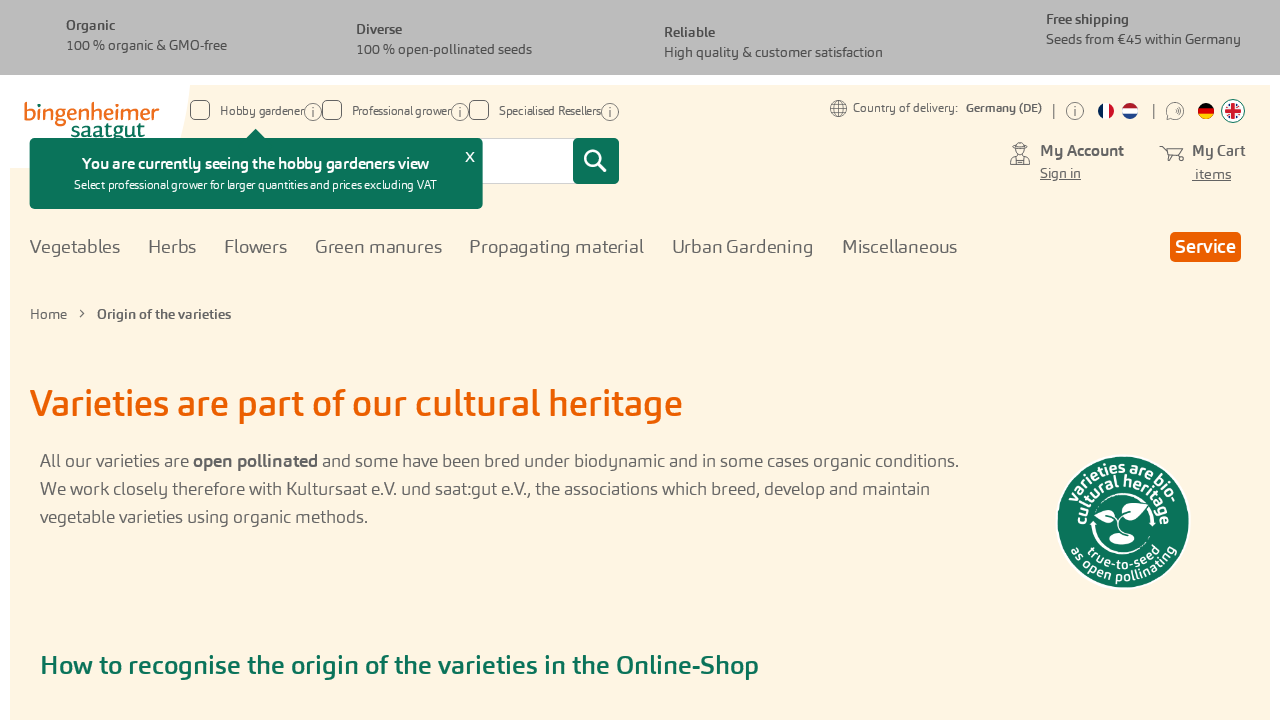

--- FILE ---
content_type: text/html; charset=UTF-8
request_url: https://www.bingenheimersaatgut.de/en/info/en/about-us/origin-of-the-varieties.html
body_size: 24404
content:
 <!doctype html><html lang="en"><head > <meta charset="utf-8"/>
<meta name="title" content="Origin of the varieties"/>
<meta name="description" content="All our varieties are open pollinated and some have been bred under biodynamic and in some cases organic conditions"/>
<meta name="viewport" content="width=device-width, initial-scale=1"/>
<meta name="format-detection" content="telephone=no"/>
<title>Origin of the varieties</title>
<link  rel="stylesheet" type="text/css"  media="all" href="https://cdn.live.bsag.cahosting.de/static/version1766490353/_cache/merged/orig_6cdbfb519f51b0952de7f0e5c3638e92.min.css" />
<link  rel="stylesheet" type="text/css"  media="screen and (min-width: 768px)" href="https://cdn.live.bsag.cahosting.de/static/version1766490353/frontend/codealliance/bsag_2020/en_US/css/styles-l.min.css" />



<link  rel="icon" type="image/x-icon" href="https://cdn.live.bsag.cahosting.de/media/favicon/websites/1/favicon.ico" />
<link  rel="shortcut icon" type="image/x-icon" href="https://cdn.live.bsag.cahosting.de/media/favicon/websites/1/favicon.ico" />
<meta name="google-site-verification" content="E4U0qZINSO9p7p5HDohv1M0watlPx__gmkYhIv3njpQ" />
<link rel="alternate" href="http://www.bingenheimersaatgut.de/de" hreflang="de" />
<link rel="alternate" href="http://www.bingenheimersaatgut.de/en" hreflang="en" />
<link rel="alternate" hreflang="x-default" href="http://www.bingenheimersaatgut.de/en/" />
<link rel="alternate" hreflang="x-default" href="http://www.bingenheimersaatgut.de/en/" />

 <style>.mgz-element.bdl8oxs .image-content{width:100%;text-align:center}.mgz-element.bdl8oxs .image-title{font-size:16px}.mgz-element.ks35sit .image-content{width:100%;text-align:center}.mgz-element.ks35sit .image-title{font-size:16px}.mgz-element.dl3wv46 .image-content{width:100%;text-align:center}.mgz-element.dl3wv46 .image-title{font-size:16px}.kjlbf69-s{margin-top:40px !important}.bs9kj91-s{margin-top:40px !important}.sb06ren-s{margin-top:40px !important}.gdyd481-s{margin-top:40px !important;margin-bottom:40px !important}.irvt6oa-s{margin-bottom:40px !important}.flqn4cq-s{margin-bottom:40px !important}.a9hrwtc-s{margin-bottom:40px !important}</style></head><body data-container="body" data-mage-init='{"loaderAjax": {}, "loader": { "icon": "https://cdn.live.bsag.cahosting.de/static/version1766490353/frontend/codealliance/bsag_2020/en_US/images/loader-2.gif"}}' id="html-body" class="mode_hobby cms-info-en-about-us-origin-of-the-varieties-html cms-page-view page-layout-1column">          <div class="cookie-status-message" id="cookie-status">The store will not work correctly in the case when cookies are disabled.</div>     <noscript><div class="message global noscript"><div class="content"><p><strong>JavaScript seems to be disabled in your browser.</strong> <span> For the best experience on our site, be sure to turn on Javascript in your browser.</span></p></div></div></noscript>          <noscript><p><img src="https://matomo.bingenheimersaatgut.de/matomo.php?idsite=1&rec=1&url=https%3A%2F%2Fwww.bingenheimersaatgut.de%2Fen%2Finfo%2Fen%2Fabout-us%2Forigin-of-the-varieties.html" style="border: 0;" alt="" /></p></noscript>    <div class="page-wrapper"> <a tabindex="1" href="#navigation_main" class="skip sr-only sr-only-focusable">Skip to menu</a> <a tabindex="2" href="#maincontent" class="skip sr-only sr-only-focusable">Skip to content</a><header id="header_container" class="header_container"><div id="header_left"> <a class="logo" href="https://www.bingenheimersaatgut.de/en/" title="" aria-label="store logo"><img src="https://cdn.live.bsag.cahosting.de/static/version1766490353/frontend/codealliance/bsag_2020/en_US/images/logo.svg" title="" alt=""   /></a></div><div id="header_middle"><div class="user_type_selector_wrap">  <ul class="user_type_selector"><li tabindex="0" role="button"><label for="hobby_" class="container">Hobby gardener <input type="radio" onclick="setUserTypeCookie('hobby')" id="hobby_" class="typeselect_hobby" name="user_type" value="1"/><span class="checkmark"></span></label> <div class="icon icon_info" tooltip-title="For hobby gardeners, educational facilities or non-profit-organisations. With lots of tips for cultivation. Prices incl. VAT."></div><div class="user_type_selector_info"><div class="text"><div class="hide_mobile"><h3 style="text-align: center;">You are currently seeing the hobby gardeners view</h3>
<p style="text-align: center;">Select professional grower for larger quantities and prices excluding VAT</p></div><div class="show_mobile"><h3>You are currently seeing the hobby gardeners view</h3>
<p>If you are a professional grower or specialised reseller and require prices excluding VAT, please adjust your view via the Settings menu.</p></div></div><span class="closeButton" onclick="this.parentElement.style.display='none';">x</span></div></li> <li tabindex="0" role="button"><label for="business_" class="container">Professional grower <input type="radio" onclick="setUserTypeCookie('business')" id="business_" class="typeselect_business" name="user_type" value="1"/><span class="checkmark"></span></label> <div class="icon icon_info" tooltip-title="For professionals in vegetable growing. Featuring corresponding pack sizes, seed formats, and cultivation guidelines. Prices excluding VAT."></div></li> <li> <span class="label-container"><a class="header_account_link" href="https://fachhandel.bingenheimersaatgut.de/" target="_blank">Specialised Resellers <span class="checkmark"></span></a></span> <div class="icon icon_info" tooltip-title="For shops or online shops that would like to offer our organic seeds of open-pollinated varieties."></div></li></ul></div>  <div class="block block-search"><div class="block block-title"><strong>Search</strong></div><div class="block block-content"><form class="form minisearch" id="search_mini_form" action="https://www.bingenheimersaatgut.de/en/catalogsearch/result/" method="get"><div class="field search"><label class="label" for="search" data-role="minisearch-label"><span>Search</span></label> <div class="control"><input id="search" data-mage-init='{ "quickSearch": { "formSelector": "#search_mini_form", "url": "https://www.bingenheimersaatgut.de/en/search/ajax/suggest/", "destinationSelector": "#search_autocomplete", "minSearchLength": "3" } }' type="text" name="q" value="" placeholder="Search&#x20;entire&#x20;store&#x20;here..." class="input-text" maxlength="128" role="combobox" aria-haspopup="false" aria-autocomplete="both" autocomplete="off" aria-expanded="false"/><div id="search_autocomplete" class="search-autocomplete"></div> <div class="nested"><a class="action advanced" href="https://www.bingenheimersaatgut.de/en/catalogsearch/advanced/" data-action="advanced-search">Advanced Search</a></div></div></div><div class="actions"><button type="submit" title="Search" class="action search" aria-label="Search" ><span>Search</span></button></div></form></div></div></div><div id="header_right"><div id="header_right_settings"> <div id="country_selector_header"> <span class="title">Country of delivery:</span> <span class="current"></span> <div id="visitor_country_header_wrapper"><ul id="visitor_country_header"> <li data-country-code="AT" data-country-name="Austria" onclick="setVisitorCountryHeader('AT')" >Austria</li>  <li data-country-code="BE" data-country-name="Belgium" onclick="setVisitorCountryHeader('BE')" >Belgium</li>  <li data-country-code="BG" data-country-name="Bulgaria" onclick="setVisitorCountryHeader('BG')" >Bulgaria</li>  <li data-country-code="HR" data-country-name="Croatia" onclick="setVisitorCountryHeader('HR')" >Croatia</li>  <li data-country-code="CY" data-country-name="Cyprus" onclick="setVisitorCountryHeader('CY')" >Cyprus</li>  <li data-country-code="CZ" data-country-name="Czechia" onclick="setVisitorCountryHeader('CZ')" >Czechia</li>  <li data-country-code="DK" data-country-name="Denmark" onclick="setVisitorCountryHeader('DK')" >Denmark</li>  <li data-country-code="EE" data-country-name="Estonia" onclick="setVisitorCountryHeader('EE')" >Estonia</li>  <li data-country-code="FI" data-country-name="Finland" onclick="setVisitorCountryHeader('FI')" >Finland</li>  <li data-country-code="FR" data-country-name="France" onclick="setVisitorCountryHeader('FR')" >France</li>  <li data-country-code="DE" data-country-name="Germany (DE)" onclick="setVisitorCountryHeader('DE')" >Germany (DE)</li>  <li data-country-code="GR" data-country-name="Greece" onclick="setVisitorCountryHeader('GR')" >Greece</li>  <li data-country-code="HU" data-country-name="Hungary" onclick="setVisitorCountryHeader('HU')" >Hungary</li>  <li data-country-code="IE" data-country-name="Ireland" onclick="setVisitorCountryHeader('IE')" >Ireland</li>  <li data-country-code="IT" data-country-name="Italy" onclick="setVisitorCountryHeader('IT')" >Italy</li>  <li data-country-code="LV" data-country-name="Latvia" onclick="setVisitorCountryHeader('LV')" >Latvia</li>  <li data-country-code="LI" data-country-name="Liechtenstein" onclick="setVisitorCountryHeader('LI')" >Liechtenstein</li>  <li data-country-code="LT" data-country-name="Lithuania" onclick="setVisitorCountryHeader('LT')" >Lithuania</li>  <li data-country-code="LU" data-country-name="Luxembourg" onclick="setVisitorCountryHeader('LU')" >Luxembourg</li>  <li data-country-code="MT" data-country-name="Malta" onclick="setVisitorCountryHeader('MT')" >Malta</li>  <li data-country-code="NL" data-country-name="Netherlands" onclick="setVisitorCountryHeader('NL')" >Netherlands</li>  <li data-country-code="PL" data-country-name="Poland" onclick="setVisitorCountryHeader('PL')" >Poland</li>  <li data-country-code="PT" data-country-name="Portugal" onclick="setVisitorCountryHeader('PT')" >Portugal</li>  <li data-country-code="RO" data-country-name="Romania" onclick="setVisitorCountryHeader('RO')" >Romania</li>  <li data-country-code="SK" data-country-name="Slovakia" onclick="setVisitorCountryHeader('SK')" >Slovakia</li>  <li data-country-code="SI" data-country-name="Slovenia" onclick="setVisitorCountryHeader('SI')" >Slovenia</li>  <li data-country-code="ES" data-country-name="Spain" onclick="setVisitorCountryHeader('ES')" >Spain</li>  <li data-country-code="SE" data-country-name="Sweden" onclick="setVisitorCountryHeader('SE')" >Sweden</li>  <li data-country-code="CH" data-country-name="Switzerland" onclick="setVisitorCountryHeader('CH')" >Switzerland</li> </ul></div></div> <div id="additional_languages"><div class="icon icon_info" tooltip-title="Information in other languages"><span class="text">Information in other languages</span></div><div class="language_select"><div class="flag flag_fr" tooltip-title="Professional grower information in French - en français"><a href="https://www.bingenheimersaatgut.de/en/information-en-francais"><span class="language_name">French</span></a></div><div class="flag flag_nl" tooltip-title="Professional grower information in Dutch - in het Nederlands"><a href="https://www.bingenheimersaatgut.de/en/informatie-in-het-nederlands"><span class="language_name">Dutch</span></a></div></div></div>  <div id="languages"><div class="icon icon_language" tooltip-title="Online shop language"><span class="text">Online shop language</span></div><div class="language_select">  <div class="flag flag_1 view-de switcher-option" tooltip-title="German - DE"><a href="#" data-post='{"action":"https:\/\/www.bingenheimersaatgut.de\/en\/stores\/store\/redirect\/","data":{"___store":"de","___from_store":"en","uenc":"aHR0cHM6Ly93d3cuYmluZ2VuaGVpbWVyc2FhdGd1dC5kZS9kZS9pbmZvL2VuL2Fib3V0LXVzL29yaWdpbi1vZi10aGUtdmFyaWV0aWVzLmh0bWw,"}}'><span class="language_name">Deutsch</span></a></div>   <div class="flag flag_2 flag_selected" tooltip-title="English - EN"><span class="language_name">Englisch</span></div> </div></div></div><div id="header_right_user"><div id="header_right_user_links"> <a class="header_account_link" href="https://www.bingenheimersaatgut.de/en/customer/account/">My Account</a><br /> <a href="https://www.bingenheimersaatgut.de/en/customer/account/login/">Sign in</a> </div> <div data-block="minicart" class="minicart-wrapper"><a class="action showcart" href="https://www.bingenheimersaatgut.de/en/checkout/cart/" data-bind="scope: 'minicart_content'"><span class="text">My Cart</span> <span class="counter qty empty" data-bind="css: { empty: !!getCartParam('summary_count') == false }, blockLoader: isLoading"><span class="counter-number"><!-- ko text: getCartParam('summary_count') --><!-- /ko --></span> <span class="counter-label"><!-- ko if: getCartParam('summary_count') --><!-- ko text: getCartParam('summary_count') --><!-- /ko --><span class="label_item">&nbsp;items</span><!-- /ko --></span></span></a>  </div></div> <button id="mobile_navbutton" role="button" aria-disabled="false"aria-label="Toggle Nav" ><span class="burger"></span></button></div></header>  <div id="nav_sections"> <div class="section-items nav_sections-items" data-mage-init='{"tabs":{"openedState":"active"}}'>  <div class="section-item-title nav_sections-item-title" data-role="collapsible"><a class="nav_sections-item-switch" data-toggle="switch" href="#store.menu">Menu</a></div><div class="section-item-content nav_sections-item-content" id="store.menu" data-role="content">     <nav id="navigation_main" data-action="navigation"><ul><li  class="level0 nav-1 category-item first level-top parent"><a href="https://www.bingenheimersaatgut.de/en/organic-seeds/vegetables.html"  class="level-top" ><span>Vegetables</span></a><ul class="level0 submenu"><span class="basic_cat_info"><strong>Vegetables</strong><span class="info">All variations at a glance</span><span class="info"><a class="overview" href="https://www.bingenheimersaatgut.de/en/organic-seeds/vegetables.html" title="Vegetables Overview">Overview</a></span><span class="content"><p class="mode_hide show_on_mode_hobby"><a title="What can I sow now?" href="https://www.bingenheimersaatgut.de/en/sow-now.html">What can I sow now?</a></p>
<p class="mode_hide show_on_mode_hobby"><a title="New products for the 2026 gardening season" href="https://www.bingenheimersaatgut.de/en/organic-seeds/novelties.html">Novelties</a></p>
<p class="mode_hide show_on_mode_business"><a title="Novelties 2026" href="https://www.bingenheimersaatgut.de/en/novelties-professional-growers.html">Novelties 2026</a></p>
<p class="mode_hide show_on_mode_business"><a title="Fruiting vegetables for open field cultivation" href="https://www.bingenheimersaatgut.de/en/fruiting-vegetables-for-open-field-cultivation.html">Fruiting vegetables for open field cultivation</a></p></span></span><li  class="level1 nav-1-1 category-item first"><a href="https://www.bingenheimersaatgut.de/en/organic-seeds/vegetables/mustard-greens.html" ><span>Mustard Greens</span></a></li><li  class="level1 nav-1-2 category-item"><a href="https://www.bingenheimersaatgut.de/en/organic-seeds/vegetables/aubergine.html" ><span>Aubergine</span></a></li><li  class="level1 nav-1-3 category-item parent"><a href="https://www.bingenheimersaatgut.de/en/organic-seeds/vegetables/beans.html" ><span>Beans</span></a><ul class="level1 submenu"><li  class="level2 nav-1-3-1 category-item first"><a href="https://www.bingenheimersaatgut.de/en/organic-seeds/vegetables/beans/french-beans.html" ><span>French Beans</span></a></li><li  class="level2 nav-1-3-2 category-item"><a href="https://www.bingenheimersaatgut.de/en/organic-seeds/vegetables/beans/broad-beans.html" ><span>Broad Beans</span></a></li><li  class="level2 nav-1-3-3 category-item"><a href="https://www.bingenheimersaatgut.de/en/organic-seeds/vegetables/beans/runner-beans.html" ><span>Runner Beans</span></a></li><li  class="level2 nav-1-3-4 category-item"><a href="https://www.bingenheimersaatgut.de/en/organic-seeds/vegetables/beans/pole-beans-climbing-french-beans.html" ><span>Pole Beans (Climbing French Beans)</span></a></li><li  class="level2 nav-1-3-5 category-item"><a href="https://www.bingenheimersaatgut.de/en/organic-seeds/vegetables/beans/edamame-soybeans.html" ><span>Edamame-Soybeans</span></a></li><li  class="level2 nav-1-3-6 category-item last"><a href="https://www.bingenheimersaatgut.de/en/organic-seeds/vegetables/beans/spaghetti-bean.html" ><span>Spaghetti Bean</span></a></li></ul></li><li  class="level1 nav-1-4 category-item"><a href="https://www.bingenheimersaatgut.de/en/organic-seeds/vegetables/chicory.html" ><span>Chicory</span></a></li><li  class="level1 nav-1-5 category-item parent"><a href="https://www.bingenheimersaatgut.de/en/organic-seeds/vegetables/peas.html" ><span>Peas</span></a><ul class="level1 submenu"><li  class="level2 nav-1-5-1 category-item first"><a href="https://www.bingenheimersaatgut.de/en/organic-seeds/vegetables/peas/garden-peas.html" ><span>Garden Peas</span></a></li><li  class="level2 nav-1-5-2 category-item"><a href="https://www.bingenheimersaatgut.de/en/organic-seeds/vegetables/peas/field-peas.html" ><span>Field Peas</span></a></li><li  class="level2 nav-1-5-3 category-item last"><a href="https://www.bingenheimersaatgut.de/en/organic-seeds/vegetables/peas/sugar-peas.html" ><span>Sugar Peas</span></a></li></ul></li><li  class="level1 nav-1-6 category-item"><a href="https://www.bingenheimersaatgut.de/en/organic-seeds/vegetables/corn-salad.html" ><span>Corn Salad</span></a></li><li  class="level1 nav-1-7 category-item"><a href="https://www.bingenheimersaatgut.de/en/organic-seeds/vegetables/florence-fennel.html" ><span>Florence Fennel</span></a></li><li  class="level1 nav-1-8 category-item parent"><a href="https://www.bingenheimersaatgut.de/en/organic-seeds/vegetables/cucumbers.html" ><span>Cucumbers</span></a><ul class="level1 submenu"><li  class="level2 nav-1-8-1 category-item first"><a href="https://www.bingenheimersaatgut.de/en/organic-seeds/vegetables/cucumbers/ridge-cucumbers.html" ><span>Ridge Cucumbers</span></a></li><li  class="level2 nav-1-8-2 category-item"><a href="https://www.bingenheimersaatgut.de/en/organic-seeds/vegetables/cucumbers/salad-cucumbers.html" ><span>Salad Cucumbers</span></a></li><li  class="level2 nav-1-8-3 category-item last"><a href="https://www.bingenheimersaatgut.de/en/organic-seeds/vegetables/cucumbers/melothria.html" ><span>Melothria</span></a></li></ul></li><li  class="level1 nav-1-9 category-item parent"><a href="https://www.bingenheimersaatgut.de/en/organic-seeds/vegetables/cabbage.html" ><span>Cabbage</span></a><ul class="level1 submenu"><li  class="level2 nav-1-9-1 category-item first"><a href="https://www.bingenheimersaatgut.de/en/organic-seeds/vegetables/cabbage/cauliflower.html" ><span>Cauliflower</span></a></li><li  class="level2 nav-1-9-2 category-item"><a href="https://www.bingenheimersaatgut.de/en/organic-seeds/vegetables/cabbage/broccoli.html" ><span>Broccoli</span></a></li><li  class="level2 nav-1-9-3 category-item"><a href="https://www.bingenheimersaatgut.de/en/organic-seeds/vegetables/cabbage/chinese-cabbagepak-choi.html" ><span>Chinese Cabbage/Pak Choi</span></a></li><li  class="level2 nav-1-9-4 category-item"><a href="https://www.bingenheimersaatgut.de/en/organic-seeds/vegetables/cabbage/curly-kale.html" ><span>Curly kale</span></a></li><li  class="level2 nav-1-9-5 category-item"><a href="https://www.bingenheimersaatgut.de/en/organic-seeds/vegetables/cabbage/kohlrabi.html" ><span>Kohlrabi</span></a></li><li  class="level2 nav-1-9-6 category-item"><a href="https://www.bingenheimersaatgut.de/en/organic-seeds/vegetables/cabbage/red-cabbage.html" ><span>Red Cabbage</span></a></li><li  class="level2 nav-1-9-7 category-item"><a href="https://www.bingenheimersaatgut.de/en/organic-seeds/vegetables/cabbage/white-cabbage.html" ><span>White Cabbage</span></a></li><li  class="level2 nav-1-9-8 category-item"><a href="https://www.bingenheimersaatgut.de/en/organic-seeds/vegetables/cabbage/savoy.html" ><span>Savoy</span></a></li><li  class="level2 nav-1-9-9 category-item last"><a href="https://www.bingenheimersaatgut.de/en/organic-seeds/vegetables/cabbage/brussels-sprouts.html" ><span>Brussels Sprouts</span></a></li></ul></li><li  class="level1 nav-1-10 category-item"><a href="https://www.bingenheimersaatgut.de/en/organic-seeds/vegetables/cress.html" ><span>Cress</span></a></li><li  class="level1 nav-1-11 category-item"><a href="https://www.bingenheimersaatgut.de/en/organic-seeds/vegetables/squash.html" ><span>Squash</span></a></li><li  class="level1 nav-1-12 category-item"><a href="https://www.bingenheimersaatgut.de/en/organic-seeds/vegetables/sweet-corn.html" ><span>Sweet Corn</span></a></li><li  class="level1 nav-1-13 category-item"><a href="https://www.bingenheimersaatgut.de/en/organic-seeds/vegetables/swiss-chard.html" ><span>Swiss Chard</span></a></li><li  class="level1 nav-1-14 category-item"><a href="https://www.bingenheimersaatgut.de/en/organic-seeds/vegetables/melons.html" ><span>Melons</span></a></li><li  class="level1 nav-1-15 category-item"><a href="https://www.bingenheimersaatgut.de/en/organic-seeds/vegetables/carrots.html" ><span>Carrots</span></a></li><li  class="level1 nav-1-16 category-item parent"><a href="https://www.bingenheimersaatgut.de/en/organic-seeds/vegetables/pepper.html" ><span>Pepper</span></a><ul class="level1 submenu"><li  class="level2 nav-1-16-1 category-item first"><a href="https://www.bingenheimersaatgut.de/en/organic-seeds/vegetables/pepper/bell-pepper.html" ><span>Bell Pepper</span></a></li><li  class="level2 nav-1-16-2 category-item last"><a href="https://www.bingenheimersaatgut.de/en/organic-seeds/vegetables/pepper/chili-pepper.html" ><span>Chili pepper</span></a></li></ul></li><li  class="level1 nav-1-17 category-item"><a href="https://www.bingenheimersaatgut.de/en/organic-seeds/vegetables/parsnips.html" ><span>Parsnips</span></a></li><li  class="level1 nav-1-18 category-item"><a href="https://www.bingenheimersaatgut.de/en/organic-seeds/vegetables/parsley-root.html" ><span>Parsley Root</span></a></li><li  class="level1 nav-1-19 category-item"><a href="https://www.bingenheimersaatgut.de/en/organic-seeds/vegetables/physalis.html" ><span>Physalis</span></a></li><li  class="level1 nav-1-20 category-item"><a href="https://www.bingenheimersaatgut.de/en/organic-seeds/vegetables/leeks.html" ><span>Leeks</span></a></li><li  class="level1 nav-1-21 category-item"><a href="https://www.bingenheimersaatgut.de/en/organic-seeds/vegetables/radish.html" ><span>Radish</span></a></li><li  class="level1 nav-1-22 category-item"><a href="https://www.bingenheimersaatgut.de/en/organic-seeds/vegetables/winter-radish.html" ><span>Winter Radish</span></a></li><li  class="level1 nav-1-23 category-item"><a href="https://www.bingenheimersaatgut.de/en/organic-seeds/vegetables/beetroot.html" ><span>Beetroot</span></a></li><li  class="level1 nav-1-24 category-item parent"><a href="https://www.bingenheimersaatgut.de/en/organic-seeds/vegetables/turnip.html" ><span>Turnip</span></a><ul class="level1 submenu"><li  class="level2 nav-1-24-1 category-item first"><a href="https://www.bingenheimersaatgut.de/en/organic-seeds/vegetables/turnip/turnips.html" ><span>Turnips</span></a></li><li  class="level2 nav-1-24-2 category-item last"><a href="https://www.bingenheimersaatgut.de/en/organic-seeds/vegetables/turnip/swede-turnip.html" ><span>Swede Turnip</span></a></li></ul></li><li  class="level1 nav-1-25 category-item"><a href="https://www.bingenheimersaatgut.de/en/organic-seeds/vegetables/rucola.html" ><span>Rucola</span></a></li><li  class="level1 nav-1-26 category-item parent"><a href="https://www.bingenheimersaatgut.de/en/organic-seeds/vegetables/salad.html" ><span>Salad</span></a><ul class="level1 submenu"><li  class="level2 nav-1-26-1 category-item first"><a href="https://www.bingenheimersaatgut.de/en/organic-seeds/vegetables/salad/batavia.html" ><span>Batavia</span></a></li><li  class="level2 nav-1-26-2 category-item"><a href="https://www.bingenheimersaatgut.de/en/organic-seeds/vegetables/salad/oak-leaf-lettuce.html" ><span>Oak Leaf Lettuce</span></a></li><li  class="level2 nav-1-26-3 category-item"><a href="https://www.bingenheimersaatgut.de/en/organic-seeds/vegetables/salad/iceberg.html" ><span>Iceberg</span></a></li><li  class="level2 nav-1-26-4 category-item"><a href="https://www.bingenheimersaatgut.de/en/organic-seeds/vegetables/salad/endive.html" ><span>Endive</span></a></li><li  class="level2 nav-1-26-5 category-item"><a href="https://www.bingenheimersaatgut.de/en/organic-seeds/vegetables/salad/bucks-horn-plantain.html" ><span>Bucks Horn Plantain</span></a></li><li  class="level2 nav-1-26-6 category-item"><a href="https://www.bingenheimersaatgut.de/en/organic-seeds/vegetables/salad/butterhead-lettuce.html" ><span>Butterhead Lettuce</span></a></li><li  class="level2 nav-1-26-7 category-item"><a href="https://www.bingenheimersaatgut.de/en/organic-seeds/vegetables/salad/leaf-lettuce.html" ><span>Leaf Lettuce</span></a></li><li  class="level2 nav-1-26-8 category-item"><a href="https://www.bingenheimersaatgut.de/en/organic-seeds/vegetables/salad/cos-lettuce.html" ><span>Cos Lettuce</span></a></li><li  class="level2 nav-1-26-9 category-item last"><a href="https://www.bingenheimersaatgut.de/en/organic-seeds/vegetables/salad/baby-leaf.html" ><span>Baby Leaf</span></a></li></ul></li><li  class="level1 nav-1-27 category-item"><a href="https://www.bingenheimersaatgut.de/en/organic-seeds/vegetables/salsify.html" ><span>Salsify</span></a></li><li  class="level1 nav-1-28 category-item parent"><a href="https://www.bingenheimersaatgut.de/en/organic-seeds/vegetables/celeriac.html" ><span>Celeriac</span></a><ul class="level1 submenu"><li  class="level2 nav-1-28-1 category-item first"><a href="https://www.bingenheimersaatgut.de/en/organic-seeds/vegetables/celeriac/knob-celery.html" ><span>Knob Celery</span></a></li><li  class="level2 nav-1-28-2 category-item last"><a href="https://www.bingenheimersaatgut.de/en/organic-seeds/vegetables/celeriac/pascal-celery.html" ><span>Pascal Celery</span></a></li></ul></li><li  class="level1 nav-1-29 category-item"><a href="https://www.bingenheimersaatgut.de/en/organic-seeds/vegetables/tomatoes.html" ><span>Tomatoes</span></a></li><li  class="level1 nav-1-30 category-item"><a href="https://www.bingenheimersaatgut.de/en/organic-seeds/vegetables/winterpurslane.html" ><span>Winterpurslane</span></a></li><li  class="level1 nav-1-31 category-item"><a href="https://www.bingenheimersaatgut.de/en/organic-seeds/vegetables/courgette.html" ><span>Courgette</span></a></li><li  class="level1 nav-1-32 category-item"><a href="https://www.bingenheimersaatgut.de/en/organic-seeds/vegetables/onions.html" ><span>Onions</span></a></li><li  class="level1 nav-1-33 category-item"><a href="https://www.bingenheimersaatgut.de/en/organic-seeds/vegetables/chicory-sugar-loafs.html" ><span>Chicory Sugar Loafs</span></a></li><li  class="level1 nav-1-34 category-item parent"><a href="https://www.bingenheimersaatgut.de/en/organic-seeds/vegetables/spinach-and-similar.html" ><span>Spinach and similar</span></a><ul class="level1 submenu"><li  class="level2 nav-1-34-1 category-item first"><a href="https://www.bingenheimersaatgut.de/en/organic-seeds/vegetables/spinach-and-similar/malabar-spinach.html" ><span>Malabar Spinach</span></a></li><li  class="level2 nav-1-34-2 category-item"><a href="https://www.bingenheimersaatgut.de/en/organic-seeds/vegetables/spinach-and-similar/spinach.html" ><span>Spinach</span></a></li><li  class="level2 nav-1-34-3 category-item last"><a href="https://www.bingenheimersaatgut.de/en/organic-seeds/vegetables/spinach-and-similar/new-zealand-spinach.html" ><span>New Zealand Spinach</span></a></li></ul></li><li  class="level1 nav-1-35 category-item"><a href="https://www.bingenheimersaatgut.de/en/organic-seeds/vegetables/namenia.html" ><span>Namenia</span></a></li><li  class="level1 nav-1-36 category-item"><a href="https://www.bingenheimersaatgut.de/en/organic-seeds/vegetables/bunching-onion.html" ><span>Bunching Onion</span></a></li><li  class="level1 nav-1-37 category-item"><a href="https://www.bingenheimersaatgut.de/en/organic-seeds/vegetables/artichoke.html" ><span>Artichoke</span></a></li><li  class="level1 nav-1-38 category-item last"><a href="https://www.bingenheimersaatgut.de/en/organic-seeds/vegetables/catalognapuntarelle.html" ><span>Catalogna/Puntarelle</span></a></li></ul></li><li  class="level0 nav-2 category-item level-top parent"><a href="https://www.bingenheimersaatgut.de/en/organic-seeds/herbs.html"  class="level-top" ><span>Herbs</span></a><ul class="level0 submenu"><span class="basic_cat_info"><strong>Herbs</strong><span class="info">All variations at a glance</span><span class="info"><a class="overview" href="https://www.bingenheimersaatgut.de/en/organic-seeds/herbs.html" title="Herbs Overview">Overview</a></span><span class="content"><p class="mode_hide show_on_mode_hobby"><a title="What can I sow now?" href="https://www.bingenheimersaatgut.de/en/sow-now.html">What can I sow now?</a></p>
<p class="mode_hide show_on_mode_hobby"><a title="New products for the 2025 gardening season" href="https://www.bingenheimersaatgut.de/en/organic-seeds/novelties.html">Novelties</a></p>
<p class="mode_hide show_on_mode_business"><a title="Novelties 2025" href="https://www.bingenheimersaatgut.de/en/novelties-professional-growers.html">Novelties 2025</a></p></span></span><li  class="level1 nav-2-1 category-item first"><a href="https://www.bingenheimersaatgut.de/en/organic-seeds/herbs/basil.html" ><span>Basil</span></a></li><li  class="level1 nav-2-2 category-item"><a href="https://www.bingenheimersaatgut.de/en/organic-seeds/herbs/savory.html" ><span>Savory</span></a></li><li  class="level1 nav-2-3 category-item"><a href="https://www.bingenheimersaatgut.de/en/organic-seeds/herbs/borage.html" ><span>Borage</span></a></li><li  class="level1 nav-2-4 category-item"><a href="https://www.bingenheimersaatgut.de/en/organic-seeds/herbs/dill.html" ><span>Dill</span></a></li><li  class="level1 nav-2-5 category-item"><a href="https://www.bingenheimersaatgut.de/en/organic-seeds/herbs/caraway.html" ><span>Caraway</span></a></li><li  class="level1 nav-2-6 category-item"><a href="https://www.bingenheimersaatgut.de/en/organic-seeds/herbs/chervil.html" ><span>Chervil</span></a></li><li  class="level1 nav-2-7 category-item"><a href="https://www.bingenheimersaatgut.de/en/organic-seeds/herbs/coriander.html" ><span>Coriander</span></a></li><li  class="level1 nav-2-8 category-item"><a href="https://www.bingenheimersaatgut.de/en/organic-seeds/herbs/garden-fennel.html" ><span>Garden Fennel</span></a></li><li  class="level1 nav-2-9 category-item"><a href="https://www.bingenheimersaatgut.de/en/organic-seeds/herbs/french-sorrel.html" ><span>French sorrel</span></a></li><li  class="level1 nav-2-10 category-item"><a href="https://www.bingenheimersaatgut.de/en/organic-seeds/herbs/lavender.html" ><span>Lavender</span></a></li><li  class="level1 nav-2-11 category-item"><a href="https://www.bingenheimersaatgut.de/en/organic-seeds/herbs/lovage.html" ><span>Lovage</span></a></li><li  class="level1 nav-2-12 category-item"><a href="https://www.bingenheimersaatgut.de/en/organic-seeds/herbs/marjoram.html" ><span>Marjoram</span></a></li><li  class="level1 nav-2-13 category-item"><a href="https://www.bingenheimersaatgut.de/en/organic-seeds/herbs/oregano.html" ><span>Oregano</span></a></li><li  class="level1 nav-2-14 category-item"><a href="https://www.bingenheimersaatgut.de/en/organic-seeds/herbs/burnet.html" ><span>Burnet</span></a></li><li  class="level1 nav-2-15 category-item"><a href="https://www.bingenheimersaatgut.de/en/organic-seeds/herbs/tarragon.html" ><span>Tarragon</span></a></li><li  class="level1 nav-2-16 category-item"><a href="https://www.bingenheimersaatgut.de/en/organic-seeds/herbs/sage.html" ><span>Sage</span></a></li><li  class="level1 nav-2-17 category-item"><a href="https://www.bingenheimersaatgut.de/en/organic-seeds/herbs/chive.html" ><span>Chive</span></a></li><li  class="level1 nav-2-18 category-item"><a href="https://www.bingenheimersaatgut.de/en/organic-seeds/herbs/garlic-chives.html" ><span>Garlic chives</span></a></li><li  class="level1 nav-2-19 category-item"><a href="https://www.bingenheimersaatgut.de/en/organic-seeds/herbs/black-cumin.html" ><span>Black cumin</span></a></li><li  class="level1 nav-2-20 category-item"><a href="https://www.bingenheimersaatgut.de/en/organic-seeds/herbs/chop-suey-greens.html" ><span>Chop suey greens</span></a></li><li  class="level1 nav-2-21 category-item"><a href="https://www.bingenheimersaatgut.de/en/organic-seeds/herbs/garden-thyme.html" ><span>Garden thyme</span></a></li><li  class="level1 nav-2-22 category-item"><a href="https://www.bingenheimersaatgut.de/en/organic-seeds/herbs/hyssop.html" ><span>Hyssop</span></a></li><li  class="level1 nav-2-23 category-item"><a href="https://www.bingenheimersaatgut.de/en/organic-seeds/herbs/land-cress.html" ><span>Land cress</span></a></li><li  class="level1 nav-2-24 category-item"><a href="https://www.bingenheimersaatgut.de/en/organic-seeds/herbs/watercress.html" ><span>Watercress</span></a></li><li  class="level1 nav-2-25 category-item"><a href="https://www.bingenheimersaatgut.de/en/organic-seeds/herbs/melissa.html" ><span>Melissa</span></a></li><li  class="level1 nav-2-26 category-item"><a href="https://www.bingenheimersaatgut.de/en/organic-seeds/herbs/parsley.html" ><span>Parsley</span></a></li><li  class="level1 nav-2-27 category-item"><a href="https://www.bingenheimersaatgut.de/en/organic-seeds/herbs/cutting-celery.html" ><span>Cutting celery</span></a></li><li  class="level1 nav-2-28 category-item last"><a href="https://www.bingenheimersaatgut.de/en/organic-seeds/herbs/mugwort.html" ><span>Mugwort</span></a></li></ul></li><li  class="level0 nav-3 category-item level-top parent"><a href="https://www.bingenheimersaatgut.de/en/organic-seeds/flowers.html"  class="level-top" ><span>Flowers</span></a><ul class="level0 submenu"><span class="basic_cat_info"><strong>Flowers</strong><span class="info">All variations at a glance</span><span class="info"><a class="overview" href="https://www.bingenheimersaatgut.de/en/organic-seeds/flowers.html" title="Flowers Overview">Overview</a></span><span class="content"><p class="mode_hide show_on_mode_hobby"><a title="Cool Flowers" href="https://www.bingenheimersaatgut.de/en/cool-flowers.html">Cool Flowers</a></p>
<p class="mode_hide show_on_mode_hobby"><a title="What can I sow now?" href="https://www.bingenheimersaatgut.de/en/sow-now.html">What can I sow now?</a></p>
<p class="mode_hide show_on_mode_business"><a title="Novelties 2026" href="https://www.bingenheimersaatgut.de/en/novelties-professional-growers.html">Novelties 2026</a></p></span></span><li  class="level1 nav-3-1 category-item first"><a href="https://www.bingenheimersaatgut.de/en/organic-seeds/flowers/summer-flowers.html" ><span>Summer flowers</span></a></li><li  class="level1 nav-3-2 category-item"><a href="https://www.bingenheimersaatgut.de/en/organic-seeds/flowers/summer-flower-mixtures.html" ><span>Summer flower mixtures</span></a></li><li  class="level1 nav-3-3 category-item last"><a href="https://www.bingenheimersaatgut.de/en/organic-seeds/flowers/ornamental-grass.html" ><span>Ornamental grass</span></a></li></ul></li><li  class="level0 nav-4 category-item level-top"><a href="https://www.bingenheimersaatgut.de/en/organic-seeds/green-manures.html"  class="level-top" ><span>Green manures</span></a></li><li  class="level0 nav-5 category-item level-top parent"><a href="https://www.bingenheimersaatgut.de/en/organic-seeds/propagating-material.html"  class="level-top" ><span>Propagating material</span></a><ul class="level0 submenu"><span class="basic_cat_info"><strong>Propagating material</strong><span class="info">All variations at a glance</span><span class="info"><a class="overview" href="https://www.bingenheimersaatgut.de/en/organic-seeds/propagating-material.html" title="Propagating material Overview">Overview</a></span><span class="content"></span></span><li  class="level1 nav-5-1 category-item first parent"><a href="https://www.bingenheimersaatgut.de/en/organic-seeds/propagating-material/onion-sets-garlic-cloves.html" ><span>Onion sets &amp; garlic cloves</span></a><ul class="level1 submenu"><li  class="level2 nav-5-1-1 category-item first"><a href="https://www.bingenheimersaatgut.de/en/organic-seeds/propagating-material/onion-sets-garlic-cloves/spring-planting-material.html" ><span>Spring planting material</span></a></li><li  class="level2 nav-5-1-2 category-item last"><a href="https://www.bingenheimersaatgut.de/en/organic-seeds/propagating-material/onion-sets-garlic-cloves/autumn-planting-material.html" ><span>Autumn planting material</span></a></li></ul></li><li  class="level1 nav-5-2 category-item"><a href="https://www.bingenheimersaatgut.de/en/organic-seeds/propagating-material/seed-potatoes.html" ><span>Seed potatoes</span></a></li><li  class="level1 nav-5-3 category-item parent"><a href="https://www.bingenheimersaatgut.de/en/organic-seeds/propagating-material/tulips-daffodils-co.html" ><span>Tulips, daffodils &amp; Co.</span></a><ul class="level1 submenu"><li  class="level2 nav-5-3-1 category-item first"><a href="https://www.bingenheimersaatgut.de/en/organic-seeds/propagating-material/tulips-daffodils-co/tulips.html" ><span>Tulips</span></a></li><li  class="level2 nav-5-3-2 category-item"><a href="https://www.bingenheimersaatgut.de/en/organic-seeds/propagating-material/tulips-daffodils-co/allium.html" ><span>Allium</span></a></li><li  class="level2 nav-5-3-3 category-item"><a href="https://www.bingenheimersaatgut.de/en/organic-seeds/propagating-material/tulips-daffodils-co/narcissuses.html" ><span>Narcissuses</span></a></li><li  class="level2 nav-5-3-4 category-item"><a href="https://www.bingenheimersaatgut.de/en/organic-seeds/propagating-material/tulips-daffodils-co/crocuses.html" ><span>Crocuses</span></a></li><li  class="level2 nav-5-3-5 category-item"><a href="https://www.bingenheimersaatgut.de/en/organic-seeds/propagating-material/tulips-daffodils-co/other-flower-bulbs.html" ><span>Other flower bulbs</span></a></li><li  class="level2 nav-5-3-6 category-item last"><a href="https://www.bingenheimersaatgut.de/en/organic-seeds/propagating-material/tulips-daffodils-co/flower-bulb-collection.html" ><span>Flower bulb collection</span></a></li></ul></li><li  class="level1 nav-5-4 category-item parent"><a href="https://www.bingenheimersaatgut.de/en/organic-seeds/propagating-material/dahlias-gladiolus-co.html" ><span>Dahlias, Gladiolus &amp; Co.</span></a><ul class="level1 submenu"><li  class="level2 nav-5-4-1 category-item first"><a href="https://www.bingenheimersaatgut.de/en/organic-seeds/propagating-material/dahlias-gladiolus-co/dahlias.html" ><span>Dahlias </span></a></li><li  class="level2 nav-5-4-2 category-item last"><a href="https://www.bingenheimersaatgut.de/en/organic-seeds/propagating-material/dahlias-gladiolus-co/gladioli.html" ><span>Gladioli </span></a></li></ul></li><li  class="level1 nav-5-5 category-item last"><a href="https://www.bingenheimersaatgut.de/en/organic-seeds/propagating-material/peonies.html" ><span>Peonies</span></a></li></ul></li><li  class="level0 nav-6 category-item level-top parent"><a href="https://www.bingenheimersaatgut.de/en/organic-seeds/urban-gardening.html"  class="level-top" ><span>Urban Gardening</span></a><ul class="level0 submenu"><span class="basic_cat_info"><strong>Urban Gardening</strong><span class="info">All variations at a glance</span><span class="info"><a class="overview" href="https://www.bingenheimersaatgut.de/en/organic-seeds/urban-gardening.html" title="Urban Gardening Overview">Overview</a></span><span class="content"></span></span><li  class="level1 nav-6-1 category-item first"><a href="https://www.bingenheimersaatgut.de/en/organic-seeds/urban-gardening/special-seed-bags.html" ><span>Special seed bags</span></a></li><li  class="level1 nav-6-2 category-item"><a href="https://www.bingenheimersaatgut.de/en/organic-seeds/urban-gardening/seed-boxes.html" ><span>Seed boxes</span></a></li><li  class="level1 nav-6-3 category-item"><a href="https://www.bingenheimersaatgut.de/en/organic-seeds/urban-gardening/theme-garden-seed-collections.html" ><span>Theme garden seed collections</span></a></li><li  class="level1 nav-6-4 category-item last"><a href="https://www.bingenheimersaatgut.de/en/organic-seeds/urban-gardening/advent-calendar.html" ><span>Advent calendar</span></a></li></ul></li><li  class="level0 nav-7 category-item level-top parent"><a href="https://www.bingenheimersaatgut.de/en/organic-seeds/miscellaneous.html"  class="level-top" ><span>Miscellaneous</span></a><ul class="level0 submenu"><span class="basic_cat_info"><strong>Miscellaneous</strong><span class="info">All variations at a glance</span><span class="info"><a class="overview" href="https://www.bingenheimersaatgut.de/en/organic-seeds/miscellaneous.html" title="Miscellaneous Overview">Overview</a></span><span class="content"></span></span><li  class="level1 nav-7-1 category-item first parent"><a href="https://www.bingenheimersaatgut.de/en/organic-seeds/miscellaneous/books.html" ><span>Books</span></a><ul class="level1 submenu"><li  class="level2 nav-7-1-1 category-item first"><a href="https://www.bingenheimersaatgut.de/en/organic-seeds/miscellaneous/books/books-for-hobby-gardeners.html" ><span>Books for hobby gardeners</span></a></li><li  class="level2 nav-7-1-2 category-item last"><a href="https://www.bingenheimersaatgut.de/en/organic-seeds/miscellaneous/books/books-for-professional-growers.html" ><span>Books for professional growers</span></a></li></ul></li><li  class="level1 nav-7-2 category-item"><a href="https://www.bingenheimersaatgut.de/en/organic-seeds/miscellaneous/garden-tools.html" ><span>Garden tools</span></a></li><li  class="level1 nav-7-3 category-item"><a href="https://www.bingenheimersaatgut.de/en/organic-seeds/miscellaneous/catalogues.html" ><span>Catalogues</span></a></li><li  class="level1 nav-7-4 category-item last"><a href="https://www.bingenheimersaatgut.de/en/organic-seeds/miscellaneous/voucher.html" ><span>Voucher</span></a></li></ul></li>  <li class="level0 content-menue parent"><a class="level-top" href="#"><span>Service</span></a> <ul class="level0 submenu">
<li>About us
<ul>
<li> <a href="https://www.bingenheimersaatgut.de/en/info/en/about-us/about-us.html" title="About us"><span>About us</span></a></li>
<li> <a href="https://www.bingenheimersaatgut.de/en/origin-of-the-seeds" title="Origin of the seeds"><span>Origin of the seeds</span></a></li>
<li> <a href="https://www.bingenheimersaatgut.de/en/info/en/about-us/origin-of-the-varieties.html" title="Origin of the varieties"><span>Origin of the varieties</span></a></li>
<li class="mode_hide show_on_mode_business"> <a href="https://www.bingenheimersaatgut.de/en/info/en/about-us/technically-prepared-seed.html" title="Technically prepared seed"><span>Technically prepared seed</span></a></li>
<li> <a href="https://www.bingenheimersaatgut.de/en/info/en/about-us/seed-quality.html" title="Seed quality"><span>Seed quality</span></a></li>
</ul>
</li>
<li>Service / Download
<ul>
<li> <a href="https://www.bingenheimersaatgut.de/en/info/en/service-download/catalogues.html" title="Catalogues"><span>Catalogues</span></a></li>
<li> <a href="https://www.bingenheimersaatgut.de/en/keiminfo" title="Keimfähigkeit - Germination Capacity"><span>Checking the germination rate of my seeds</span></a></li>
<li class="mode_hide show_on_mode_business"><a title="Cut flower cultivation" href="https://www.bingenheimersaatgut.de/en/cut-flower-cultivation">Cut flower cultivation</a></li>
<li class="mode_hide show_on_mode_business"> <a href="https://www.bingenheimersaatgut.de/en/outdoor-tomato-cultivation" title="Outdoor tomato cultivation"><span>Outdoor tomato cultivation</span></a></li>
<li> <a href="https://www.bingenheimersaatgut.de/en/info/en/service-download/certificates.html" title="Certificates"><span>Certificates</span></a></li>
<li class="mode_hide show_on_mode_hobby"><a title="Shop finder" href="https://info.bingenheimersaatgut.de/en/shops">Shop finder</a></li>
<li><a title="Seed calculator" href="https://saatgutrechner.micro-farm-planner.com" target="_blank" rel="noopener">Seed calculator</a></li>
<li> <a href="https://www.bingenheimersaatgut.de/en/info/en/service/shipping-terms.html" title="Shipping terms"><span>Shipping Information</span></a></li>
</ul>
</li>
<li>News
<ul>
<li> <a href="https://www.bingenheimersaatgut.de/en/info/service/download/english_newsletter" title="Newsletter for professional growers"><span>Newsletter for professional growers</span></a></li>
</ul>
</li>
<li>Contact
<ul>
<li class="mode_hide show_on_mode_business"> <a href="https://www.bingenheimersaatgut.de/en/info/contact/consulting-contact.html" title="Consulting &amp; Contact"><span>Consulting &amp; Contact</span></a></li>
<li class="mode_hide show_on_mode_hobby"> <a href="https://www.bingenheimersaatgut.de/en/info/en/contact/ask-your-question.html" title="Contact"><span>Contact</span></a></li>
<li> <a href="https://www.bingenheimersaatgut.de/en/info/en/contact/faq.html" title="FAQ - Frequently Asked Questions"><span>FAQ - Frequently Asked Questions</span></a></li>
</ul>
</li>
</ul></li></ul></nav></div>  <div class="section-item-title nav_sections-item-title" data-role="collapsible"><a class="nav_sections-item-switch" data-toggle="switch" href="#store.links">Account</a></div><div class="section-item-content nav_sections-item-content" id="store.links" data-role="content"><!-- Account links --></div>  <div class="section-item-title nav_sections-item-title" data-role="collapsible"><a class="nav_sections-item-switch" data-toggle="switch" href="#store.settings">Settings</a></div><div class="section-item-content nav_sections-item-content" id="store.settings" data-role="content">  <div id="additional_languages"><div class="icon icon_info" tooltip-title="Information in other languages"><span class="text">Information in other languages</span></div><div class="language_select"><div class="flag flag_fr" tooltip-title="Professional grower information in French - en français"><a href="https://www.bingenheimersaatgut.de/en/information-en-francais"><span class="language_name">French</span></a></div><div class="flag flag_nl" tooltip-title="Professional grower information in Dutch - in het Nederlands"><a href="https://www.bingenheimersaatgut.de/en/informatie-in-het-nederlands"><span class="language_name">Dutch</span></a></div></div></div>  <div id="languages"><div class="icon icon_language" tooltip-title="Online shop language"><span class="text">Online shop language</span></div><div class="language_select">  <div class="flag flag_1 view-de switcher-option" tooltip-title="German - DE"><a href="#" data-post='{"action":"https:\/\/www.bingenheimersaatgut.de\/en\/stores\/store\/redirect\/","data":{"___store":"de","___from_store":"en","uenc":"aHR0cHM6Ly93d3cuYmluZ2VuaGVpbWVyc2FhdGd1dC5kZS9kZS9pbmZvL2VuL2Fib3V0LXVzL29yaWdpbi1vZi10aGUtdmFyaWV0aWVzLmh0bWw,"}}'><span class="language_name">Deutsch</span></a></div>   <div class="flag flag_2 flag_selected" tooltip-title="English - EN"><span class="language_name">Englisch</span></div> </div></div> <div id="visitor_country_mobile_wrap"> <span class="title">Please select the destination country for delivery:</span> <select id="visitor_country_mobile" onchange="setVisitorCountry('#visitor_country_mobile');"> <option id="empty_visitor_option"></option>  <option value="AT" >Austria</option> <option value="BE" >Belgium</option> <option value="BG" >Bulgaria</option> <option value="HR" >Croatia</option> <option value="CY" >Cyprus</option> <option value="CZ" >Czechia</option> <option value="DK" >Denmark</option> <option value="EE" >Estonia</option> <option value="FI" >Finland</option> <option value="FR" >France</option> <option value="DE" >Germany (DE)</option> <option value="GR" >Greece</option> <option value="HU" >Hungary</option> <option value="IE" >Ireland</option> <option value="IT" >Italy</option> <option value="LV" >Latvia</option> <option value="LI" >Liechtenstein</option> <option value="LT" >Lithuania</option> <option value="LU" >Luxembourg</option> <option value="MT" >Malta</option> <option value="NL" >Netherlands</option> <option value="PL" >Poland</option> <option value="PT" >Portugal</option> <option value="RO" >Romania</option> <option value="SK" >Slovakia</option> <option value="SI" >Slovenia</option> <option value="ES" >Spain</option> <option value="SE" >Sweden</option> <option value="CH" >Switzerland</option></select></div><div class="user_type_selector_wrapper">  <ul class="user_type_selector"><li tabindex="0" role="button"><label for="hobby_mobile" class="container">Hobby gardener <input type="radio" onclick="setUserTypeCookie('hobby')" id="hobby_mobile" class="typeselect_hobby" name="user_typemobile" value="1"/><span class="checkmark"></span></label> <div class="icon icon_info" tooltip-title="For hobby gardeners, educational facilities or non-profit-organisations. With lots of tips for cultivation. Prices incl. VAT."></div><div class="user_type_selector_info"><div class="text"><div class="hide_mobile"><h3 style="text-align: center;">You are currently seeing the hobby gardeners view</h3>
<p style="text-align: center;">Select professional grower for larger quantities and prices excluding VAT</p></div><div class="show_mobile"><h3>You are currently seeing the hobby gardeners view</h3>
<p>If you are a professional grower or specialised reseller and require prices excluding VAT, please adjust your view via the Settings menu.</p></div></div><span class="closeButton" onclick="this.parentElement.style.display='none';">x</span></div></li> <li tabindex="0" role="button"><label for="business_mobile" class="container">Professional grower <input type="radio" onclick="setUserTypeCookie('business')" id="business_mobile" class="typeselect_business" name="user_typemobile" value="1"/><span class="checkmark"></span></label> <div class="icon icon_info" tooltip-title="For professionals in vegetable growing. Featuring corresponding pack sizes, seed formats, and cultivation guidelines. Prices excluding VAT."></div></li> <li> <span class="label-container"><a class="header_account_link" href="https://fachhandel.bingenheimersaatgut.de/" target="_blank">Specialised Resellers <span class="checkmark"></span></a></span> <div class="icon icon_info" tooltip-title="For shops or online shops that would like to offer our organic seeds of open-pollinated varieties."></div></li></ul></div></div></div></div>  <div id="breadcrumb"><div class="breadcrumbs"><ul class="items"> <li class="item home"> <a href="https://www.bingenheimersaatgut.de/en/" title="Go to Home Page">Home</a> </li>  <li class="item cms_page"> <strong>Origin of the varieties</strong> </li> </ul></div></div><main id="maincontent" class="page-main"> <a id="contentarea" tabindex="-1"></a>  <div class="page-title-wrapper"><div class="page-title-wrapper_main"><h1 class="page-title "  ><span class="base" data-ui-id="page-title-wrapper" >Varieties are part of our cultural heritage</span></h1></div><div class="page-title-wrapper_sub"></div></div><div class="page messages"> <div data-placeholder="messages"></div> <div data-bind="scope: 'messages'"><!-- ko if: cookieMessages && cookieMessages.length > 0 --><div aria-atomic="true" role="alert" data-bind="foreach: { data: cookieMessages, as: 'message' }" class="messages"><div data-bind="attr: { class: 'message-' + message.type + ' ' + message.type + ' message', 'data-ui-id': 'message-' + message.type }"><div data-bind="html: $parent.prepareMessageForHtml(message.text)"></div></div></div><!-- /ko --><!-- ko if: messages().messages && messages().messages.length > 0 --><div aria-atomic="true" role="alert" class="messages" data-bind="foreach: { data: messages().messages, as: 'message' }"><div data-bind="attr: { class: 'message-' + message.type + ' ' + message.type + ' message', 'data-ui-id': 'message-' + message.type }"><div data-bind="html: $parent.prepareMessageForHtml(message.text)"></div></div></div><!-- /ko --></div></div><div class="columns"><div class="column main"><input name="form_key" type="hidden" value="n0PL8b2XF1KETRJe" /> <div id="authenticationPopup" data-bind="scope:'authenticationPopup', style: {display: 'none'}">  <!-- ko template: getTemplate() --><!-- /ko --></div>      <div class="magezon-builder magezon-builder-preload"><div class="q26hwg6 mgz-element mgz-element-row full_width_row"><div class="mgz-element-inner q26hwg6-s"><div class="inner-content mgz-container"><div class="tuuplr5 mgz-element mgz-element-column mgz-col-md-45 mgz-row-gap-margin"><div class="mgz-element-inner tuuplr5-s"><div class="e34683k mgz-element mgz-child mgz-element-text"><div class="mgz-element-inner e34683k-s"><p>All our varieties are<strong> open pollinated</strong> and some have been bred under biodynamic and in some cases organic conditions. We work closely therefore with Kultursaat e.V. und saat:gut e.V., the associations which breed, develop and maintain vegetable varieties using organic methods.</p></div></div></div></div><div class="cfuam91 mgz-element mgz-element-column mgz-col-md-2 mgz-row-gap-margin"><div class="mgz-element-inner cfuam91-s"><div class="bdl8oxs mgz-element mgz-child mgz-element-single_image mgz-image-hovers"><div class="mgz-element-inner bdl8oxs-s"><div class="mgz-single-image-wrapper"><div class="mgz-single-image-inner "><img class="mgz-hover-main" src="https://cdn.live.bsag.cahosting.de/media/wysiwyg/Logos/sorten-sind-kulturgut-ENG-18mm-rz.png" alt="Green circular logo with white text 'varieties are bio-cultural heritage true-to-seed as open pollinating' surrounding a sprouting seed with two leaves and circular arrows" title="" /></div></div></div></div></div></div></div></div></div><div class="wqomms0 mgz-element mgz-element-row full_width_row"><div class="mgz-element-inner wqomms0-s"><div class="inner-content mgz-container"><div class="yspf9mo mgz-element mgz-element-column mgz-col-xs-12 mgz-row-gap-margin"><div class="mgz-element-inner yspf9mo-s"><div class="tshs1m1 mgz-element mgz-child mgz-element-text"><div class="mgz-element-inner tshs1m1-s"><h2>How to recognise the origin of the varieties in the Online-Shop</h2></div></div></div></div></div></div></div><div class="e0ufq3f mgz-element mgz-element-row full_width_row"><div class="mgz-element-inner e0ufq3f-s"><div class="inner-content mgz-container"><div class="wv7fcdt mgz-element mgz-element-column mgz-col-md-1 mgz-row-gap-margin"><div class="mgz-element-inner wv7fcdt-s"><div class="ks35sit mgz-element mgz-child mgz-element-single_image mgz-image-hovers"><div class="mgz-element-inner ks35sit-s"><div class="mgz-single-image-wrapper"><div class="mgz-single-image-inner "><img class="mgz-hover-main" src="https://cdn.live.bsag.cahosting.de/media/wysiwyg/Logos/NeuesZeichenKultursaat.png" alt="Logo-Kultursaat-coloured" title="" /></div></div></div></div></div></div><div class="jrqvof0 mgz-element mgz-element-column mgz-col-md-11 mgz-row-gap-margin"><div class="mgz-element-inner jrqvof0-s"><div class="xquru1v mgz-element mgz-child mgz-element-text"><div class="mgz-element-inner xquru1v-s"><p><strong>Newly bred biodynamic varieties</strong> are shown with the (coloured) symbol of Kultursaat e.V. together with the name of the breeder.</p></div></div></div></div></div></div></div><div class="v5sn9lk mgz-element mgz-element-row full_width_row"><div class="mgz-element-inner v5sn9lk-s"><div class="inner-content mgz-container"><div class="b73f88g mgz-element mgz-element-column mgz-col-md-1 mgz-row-gap-margin"><div class="mgz-element-inner b73f88g-s"><div class="dl3wv46 mgz-element mgz-child mgz-element-single_image mgz-image-hovers"><div class="mgz-element-inner dl3wv46-s"><div class="mgz-single-image-wrapper"><div class="mgz-single-image-inner "><img class="mgz-hover-main" src="https://cdn.live.bsag.cahosting.de/media/wysiwyg/Logos/Kultursaat_Logo_SW_frei_klein.png" alt="Logo-Kultursaat-black and white" title="" /></div></div></div></div></div></div><div class="vngca46 mgz-element mgz-element-column mgz-col-md-11 mgz-row-gap-margin"><div class="mgz-element-inner vngca46-s"><div class="q0nfud3 mgz-element mgz-child mgz-element-text"><div class="mgz-element-inner q0nfud3-s"><p>Varieties for which Kultursaat is registered as the official maintainer (<strong>biodynamic maintenance breeding</strong>), are shown with the symbol of Kultursaat in black and white and the text <strong>Kultursaat EHZ</strong>.</p></div></div></div></div></div></div></div><div class="jovgnra mgz-element mgz-element-row full_width_row"><div class="mgz-element-inner jovgnra-s"><div class="inner-content mgz-container"><div class="f9frglq mgz-element mgz-element-column mgz-col-xs-12 mgz-row-gap-margin"><div class="mgz-element-inner f9frglq-s"><div class="ckn8ktl mgz-element mgz-child mgz-element-text"><div class="mgz-element-inner ckn8ktl-s"><p class="bodytext">Where no breeder is given, the variety is one that is no longer protected but which members of the Biodynamic and Organic Vegetable Seed Initiative Group maintain.</p><p class="bodytext">Where maintenance breeding has been carried out on land certified as biodynamic, the acronym "<strong>b-d EHZ</strong>" is used, while for organic land the symbol "<strong>b-o EHZ</strong>" is used.</p><p class="bodytext"> </p><p class="bodytext">Information regarding origin can be found in the individual variety descriptions.</p><p class="bodytext">Here you find all varieties of Kultursaat e.V., which are at the assortement of the Bingenheimer Saatgut AG: Kultursaat varieties</p></div></div></div></div></div></div></div><div class="wquuue4 mgz-element mgz-element-row full_width_row"><div class="mgz-element-inner wquuue4-s"><div class="inner-content mgz-container"><div class="cst7lkf mgz-element mgz-element-column mgz-col-xs-12 mgz-row-gap-margin"><div class="mgz-element-inner cst7lkf-s"><div class="nqoiin9 mgz-element mgz-child mgz-element-text"><div class="mgz-element-inner nqoiin9-s"><div class="csc-header csc-header-n4"><h2>Kultursaat e.V.</h2></div><div class="csc-textpic csc-textpic-center csc-textpic-below"><div class="csc-textpic-text"><h3>A charitable association is the key to a modern alternative approach to plant breeding</h3><p class="bodytext">It soon became clear that apart from producing seed, the next step would be to breed varieties specifically for organic and biodynamic growing conditions.  The Kultursaat e.V. Association was therefore founded from within the Initiative Group in 1994. Many members of the Initiative Group joined the Association – some actively carried out breeding work as part of their horticultural enterprise, while others focused exclusively on seed production and supported the Association as passive members. The work of Kultursaat e.V. has meanwhile become very diverse: Variety development, variety maintenance, research breeding and promotional work demand a lot of awareness.  In complete contrast to the drive by the global corporations towards 'bio-patenting', the Association recognises the special value of the varieties and treats them as protected cultural assets for the whole of humanity. It is totally opposed to any private ownership of varieties / DNA sequences.</p><p class="bodytext"><a title="Go to the website of Kultursaat e. V." href="https://www.kultursaat.org/" target="_blank" rel="noopener">More about the work of Kultursaat can be found here</a></p></div></div></div></div></div></div></div></div></div></div></div></div></main><footer class="page-footer"><div class="footer content">    <div class="magezon-builder magezon-builder-preload"><div class="g60t1w3 mgz-element mgz-element-row hintergrund_gruen full_width_row_content"><div class="mgz-element-inner g60t1w3-s"><div class="inner-content "><div class="kjlbf69 mgz-element mgz-element-column mgz-col-md-4"><div class="mgz-element-inner kjlbf69-s"><div class="i6l481t mgz-element mgz-child mgz-element-static_block mode_hide show_on_mode_hobby"><div class="mgz-element-inner i6l481t-s"><h4>Our service hours:</h4><p class="bodytext">Monday to Thursday from 9:00 to 16:00<br>Friday from 9:00 to 13:30<br><a title="Call Bingenheimer Saatgut AG" href="tel:+49603518990">+49 6035 1899-0</a></p><p>You may also send your question via email to <a title="Write an email" href="mailto:info@bingenheimersaatgut.de">info@bingenheimersaatgut.de</a></p><p>We are happy to help.</p></div></div><div class="o3qyf75 mgz-element mgz-child mgz-element-static_block mode_hide show_on_mode_business"><div class="mgz-element-inner o3qyf75-s"><div class="widget block block-static-block"><h4>Our service hours:</h4><p class="bodytext">Monday to Thursday from 9:00 to 16:00<br>Friday from 9:00 to 13:30<br><a title="Call Bingenheimer Saatgut AG" href="tel:+49603518990">+49 6035 1899-0</a></p><p>You may also send your question via email to <a title="Write an email" href="mailto:info@bingenheimersaatgut.de">info@bingenheimersaatgut.de</a></p><p>We are happy to help.</p></div></div></div></div></div><div class="bs9kj91 mgz-element mgz-element-column mgz-col-md-4"><div class="mgz-element-inner bs9kj91-s"><div class="bmfgu54 mgz-element mgz-child mgz-element-static_block mode_hide show_on_mode_hobby"><div class="mgz-element-inner bmfgu54-s"><div class="magezon-builder magezon-builder-preload"><div class="ch3kr6v mgz-element mgz-element-row full_width_row"><div class="mgz-element-inner ch3kr6v-s"><div class="inner-content mgz-container"><div class="j85cyye mgz-element mgz-element-column mgz-col-xs-12"><div class="mgz-element-inner j85cyye-s"><div class="yy3vcau mgz-element mgz-child mgz-element-text"><div class="mgz-element-inner yy3vcau-s"><h4>Novelties &amp; Price List 2026</h4><p><img style="float: left; margin: 0px 15px 10px 0px;" src="https://cdn.live.bsag.cahosting.de/media/wysiwyg/Katalog/cover-ew-novelties-en-2026-140-201.jpg" alt="Novelties &amp; Price list 2026" width="140" height="201">Discover new open pollinated vareties and technically prepared seed formats.</p><p><a title="Novelties &amp; Price List 2026" href="https://www.yumpu.com/en/document/read/70849917/bingenheimer-saatgut-ag-novelties-price-list-2026" target="_blank" rel="noopener">Browse online here</a></p></div></div></div></div></div></div></div></div></div></div><div class="wpq00cn mgz-element mgz-child mgz-element-static_block mode_hide show_on_mode_business"><div class="mgz-element-inner wpq00cn-s"><div class="widget block block-static-block"><div class="magezon-builder magezon-builder-preload"><div class="ch3kr6v mgz-element mgz-element-row full_width_row"><div class="mgz-element-inner ch3kr6v-s"><div class="inner-content mgz-container"><div class="j85cyye mgz-element mgz-element-column mgz-col-xs-12"><div class="mgz-element-inner j85cyye-s"><div class="yy3vcau mgz-element mgz-child mgz-element-text"><div class="mgz-element-inner yy3vcau-s"><h4>Novelties &amp; Price List 2026</h4><p><img style="float: left; margin: 0px 15px 10px 0px;" src="https://cdn.live.bsag.cahosting.de/media/wysiwyg/Katalog/cover-ew-novelties-en-2026-140-201.jpg" alt="Novelties &amp; Price list 2026" width="140" height="201">Discover new open pollinated vareties and technically prepared seed formats.</p><p><a title="Novelties &amp; Price List 2026" href="https://www.yumpu.com/en/document/read/70849917/bingenheimer-saatgut-ag-novelties-price-list-2026" target="_blank" rel="noopener">Browse online here</a></p></div></div></div></div></div></div></div></div></div></div></div></div></div><div class="sb06ren mgz-element mgz-element-column mgz-col-md-4"><div class="mgz-element-inner sb06ren-s"><div class="x7w797a mgz-element mgz-child mgz-element-static_block mode_hide show_on_mode_hobby"><div class="mgz-element-inner x7w797a-s"><div class="magezon-builder magezon-builder-preload"><div class="awjq95c mgz-element mgz-element-row full_width_row"><div class="mgz-element-inner awjq95c-s"><div class="inner-content mgz-container"><div class="iovohm4 mgz-element mgz-element-column mgz-col-xs-12"><div class="mgz-element-inner iovohm4-s"><div class="rc6gfub mgz-element mgz-child mgz-element-text"><div class="mgz-element-inner rc6gfub-s"><h4>Gift vouchers</h4><p><img style="float: left; margin: 0px 15px 10px 0px;" src="[data-uri]" data-amsrc="https://cdn.live.bsag.cahosting.de/media/wysiwyg/gutschein/bsag-gutschein-motiv-9.jpg" width="140" height="99" /></p><p>The perfect gift for gardening enthusiasts: Our digital gift voucher for an individual amount, which will be sent by e-mail.</p><p><a title="Gift Vouchers" href="https://www.bingenheimersaatgut.de/en/organic-seeds/miscellaneous/voucher/gutschein-zum-wunsch-betrag">Design and order here</a></p><p> </p></div></div></div></div></div></div></div></div></div></div><div class="c6goym9 mgz-element mgz-child mgz-element-static_block mode_hide show_on_mode_business"><div class="mgz-element-inner c6goym9-s"><h4>Newsletters for professional growers</h4><p><img style="float: left; margin: 0px 15px 10px 0px;" src="[data-uri]" data-amsrc="https://cdn.live.bsag.cahosting.de/media/wysiwyg/startseite-ew/nachrichtenbrief-fusszeile.jpg" alt="Nachrichtenbrief für den Erwerbsgartenbau" width="140" height="198">Our commercial horticulture advisory team provide information in our newsletters for professional growers.</p><p><a title="Newsletter for professional growers" href="https://www.bingenheimersaatgut.de/en/info/service/download/english_newsletter">Sign up now</a></p><p>&nbsp;</p></div></div></div></div><div class="odlef10 mgz-element mgz-element-column mgz-col-xs-12"><div class="mgz-element-inner odlef10-s"><div class="qievv7p mgz-element mgz-child mgz-element-raw_html"><div class="mgz-element-inner qievv7p-s"><etrusted-widget data-etrusted-widget-id="wdg-b18e0c09-20d4-404b-a23b-7c455bcbac2e"></etrusted-widget></div></div></div></div></div></div></div><div class="mit81tj mgz-element mgz-element-row full_width_row_content"><div class="mgz-element-inner mit81tj-s"><div class="inner-content "><div class="gyfu45b mgz-element mgz-element-column mgz-col-xs-12"><div class="mgz-element-inner gyfu45b-s"><div id="footer_category_menu" class="gdyd481 mgz-element mgz-child mgz-element-static_block"><div class="mgz-element-inner gdyd481-s"><div class="col_01"><!-- Gemüse --><p><span class="widget block block-category-link-inline"><a href="https://www.bingenheimersaatgut.de/en/organic-seeds/vegetables.html"><span>Vegetables</span></a></span></p><ul class="columns4"><li> <span class="widget block block-category-link-inline"><a href="https://www.bingenheimersaatgut.de/en/organic-seeds/vegetables/artichoke.html"><span>Artichoke</span></a></span></li> <li> <span class="widget block block-category-link-inline"><a href="https://www.bingenheimersaatgut.de/en/organic-seeds/vegetables/mustard-greens.html"><span>Mustard Greens</span></a></span></li> <li> <span class="widget block block-category-link-inline"><a href="https://www.bingenheimersaatgut.de/en/organic-seeds/vegetables/aubergine.html"><span>Aubergine</span></a></span></li> <li> <span class="widget block block-category-link-inline"><a href="https://www.bingenheimersaatgut.de/en/organic-seeds/vegetables/namenia.html"><span>Namenia</span></a></span></li> <li> <span class="widget block block-category-link-inline"><a href="https://www.bingenheimersaatgut.de/en/organic-seeds/vegetables/beans.html"><span>Beans</span></a></span></li> <li> <span class="widget block block-category-link-inline"><a href="https://www.bingenheimersaatgut.de/en/organic-seeds/vegetables/catalognapuntarelle.html"><span>Catalogna/Puntarelle</span></a></span></li> <li> <span class="widget block block-category-link-inline"><a href="https://www.bingenheimersaatgut.de/en/organic-seeds/vegetables/chicory.html"><span>Chicory</span></a></span></li> <li> <span class="widget block block-category-link-inline"><a href="https://www.bingenheimersaatgut.de/en/organic-seeds/vegetables/peas.html"><span>Peas</span></a></span></li> <li> <span class="widget block block-category-link-inline"><a href="https://www.bingenheimersaatgut.de/en/organic-seeds/vegetables/corn-salad.html"><span>Corn Salad</span></a></span></li> <li> <span class="widget block block-category-link-inline"><a href="https://www.bingenheimersaatgut.de/en/organic-seeds/vegetables/cucumbers.html"><span>Cucumbers</span></a></span></li> <li> <span class="widget block block-category-link-inline"><a href="https://www.bingenheimersaatgut.de/en/organic-seeds/vegetables/florence-fennel.html"><span>Florence Fennel</span></a></span></li> <li> <span class="widget block block-category-link-inline"><a href="https://www.bingenheimersaatgut.de/en/organic-seeds/vegetables/cabbage.html"><span>Cabbage</span></a></span></li> <li> <span class="widget block block-category-link-inline"><a href="https://www.bingenheimersaatgut.de/en/organic-seeds/vegetables/cress.html"><span>Cress</span></a></span></li> <li> <span class="widget block block-category-link-inline"><a href="https://www.bingenheimersaatgut.de/en/organic-seeds/vegetables/squash.html"><span>Squash</span></a></span></li> <li> <span class="widget block block-category-link-inline"><a href="https://www.bingenheimersaatgut.de/en/organic-seeds/vegetables/bunching-onion.html"><span>Bunching Onion</span></a></span></li> <li> <span class="widget block block-category-link-inline"><a href="https://www.bingenheimersaatgut.de/en/organic-seeds/vegetables/swiss-chard.html"><span>Swiss Chard</span></a></span></li> <li> <span class="widget block block-category-link-inline"><a href="https://www.bingenheimersaatgut.de/en/organic-seeds/vegetables/melons.html"><span>Melons</span></a></span></li> <li> <span class="widget block block-category-link-inline"><a href="https://www.bingenheimersaatgut.de/en/organic-seeds/vegetables/carrots.html"><span>Carrots</span></a></span></li> <li> <span class="widget block block-category-link-inline"><a href="https://www.bingenheimersaatgut.de/en/organic-seeds/vegetables/pepper.html"><span>Pepper</span></a></span></li> <li> <span class="widget block block-category-link-inline"><a href="https://www.bingenheimersaatgut.de/en/organic-seeds/vegetables/parsnips.html"><span>Parsnips</span></a></span></li> <li> <span class="widget block block-category-link-inline"><a href="https://www.bingenheimersaatgut.de/en/organic-seeds/vegetables/parsley-root.html"><span>Parsley Root</span></a></span></li> <li> <span class="widget block block-category-link-inline"><a href="https://www.bingenheimersaatgut.de/en/organic-seeds/vegetables/physalis.html"><span>Physalis</span></a></span></li> <li> <span class="widget block block-category-link-inline"><a href="https://www.bingenheimersaatgut.de/en/organic-seeds/vegetables/leeks.html"><span>Leeks</span></a></span></li> <li> <span class="widget block block-category-link-inline"><a href="https://www.bingenheimersaatgut.de/en/organic-seeds/vegetables/radish.html"><span>Radish</span></a></span></li> <li> <span class="widget block block-category-link-inline"><a href="https://www.bingenheimersaatgut.de/en/organic-seeds/vegetables/winter-radish.html"><span>Winter Radish</span></a></span></li> <li> <span class="widget block block-category-link-inline"><a href="https://www.bingenheimersaatgut.de/en/organic-seeds/vegetables/beetroot.html"><span>Beetroot</span></a></span></li> <li> <span class="widget block block-category-link-inline"><a href="https://www.bingenheimersaatgut.de/en/organic-seeds/vegetables/turnip.html"><span>Turnip</span></a></span></li> <li> <span class="widget block block-category-link-inline"><a href="https://www.bingenheimersaatgut.de/en/organic-seeds/vegetables/rucola.html"><span>Rucola</span></a></span></li> <li> <span class="widget block block-category-link-inline"><a href="https://www.bingenheimersaatgut.de/en/organic-seeds/vegetables/salad.html"><span>Salad</span></a></span></li> <li> <span class="widget block block-category-link-inline"><a href="https://www.bingenheimersaatgut.de/en/organic-seeds/vegetables/salsify.html"><span>Salsify</span></a></span></li> <li> <span class="widget block block-category-link-inline"><a href="https://www.bingenheimersaatgut.de/en/organic-seeds/vegetables/celeriac.html"><span>Celeriac</span></a></span></li> <li> <span class="widget block block-category-link-inline"><a href="https://www.bingenheimersaatgut.de/en/organic-seeds/vegetables/spinach-and-similar.html"><span>Spinach and similar</span></a></span></li> <li> <span class="widget block block-category-link-inline"><a href="https://www.bingenheimersaatgut.de/en/organic-seeds/vegetables/tomatoes.html"><span>Tomatoes</span></a></span></li> <li> <span class="widget block block-category-link-inline"><a href="https://www.bingenheimersaatgut.de/en/organic-seeds/vegetables/winterpurslane.html"><span>Winterpurslane</span></a></span></li> <li> <span class="widget block block-category-link-inline"><a href="https://www.bingenheimersaatgut.de/en/organic-seeds/vegetables/chicory-sugar-loafs.html"><span>Chicory Sugar Loafs</span></a></span></li> <li> <span class="widget block block-category-link-inline"><a href="https://www.bingenheimersaatgut.de/en/organic-seeds/vegetables/courgette.html"><span>Courgette</span></a></span></li> <li></li> <li> <span class="widget block block-category-link-inline"><a href="https://www.bingenheimersaatgut.de/en/organic-seeds/vegetables/onions.html"><span>Onions</span></a></span></li> </ul><!-- Kräuter --><p><span class="widget block block-category-link-inline"><a href="https://www.bingenheimersaatgut.de/en/organic-seeds/herbs.html"><span>Herbs</span></a></span></p><ul class="columns4"><li> <span class="widget block block-category-link-inline"><a href="https://www.bingenheimersaatgut.de/en/organic-seeds/herbs/basil.html"><span>Basil</span></a></span></li> <li> <span class="widget block block-category-link-inline"><a href="https://www.bingenheimersaatgut.de/en/organic-seeds/herbs/savory.html"><span>Savory</span></a></span></li> <li> <span class="widget block block-category-link-inline"><a href="https://www.bingenheimersaatgut.de/en/organic-seeds/herbs/borage.html"><span>Borage</span></a></span></li> <li> <span class="widget block block-category-link-inline"><a href="https://www.bingenheimersaatgut.de/en/organic-seeds/herbs/watercress.html"><span>Watercress</span></a></span></li> <li> <span class="widget block block-category-link-inline"><a href="https://www.bingenheimersaatgut.de/en/organic-seeds/herbs/dill.html"><span>Dill</span></a></span></li> <li> <span class="widget block block-category-link-inline"><a href="https://www.bingenheimersaatgut.de/en/organic-seeds/herbs/tarragon.html"><span>Tarragon</span></a></span></li> <li> <span class="widget block block-category-link-inline"><a href="https://www.bingenheimersaatgut.de/en/organic-seeds/herbs/garden-fennel.html"><span>Garden Fennel</span></a></span></li> <li> <span class="widget block block-category-link-inline"><a href="https://www.bingenheimersaatgut.de/en/organic-seeds/herbs/chervil.html"><span>Chervil</span></a></span></li> <li> <span class="widget block block-category-link-inline"><a href="https://www.bingenheimersaatgut.de/en/organic-seeds/herbs/coriander.html"><span>Coriander</span></a></span></li> <li> <span class="widget block block-category-link-inline"><a href="https://www.bingenheimersaatgut.de/en/organic-seeds/herbs/french-sorrel.html"><span>French sorrel</span></a></span></li> <li> <span class="widget block block-category-link-inline"><a href="https://www.bingenheimersaatgut.de/en/organic-seeds/herbs/caraway.html"><span>Caraway</span></a></span></li> <li> <span class="widget block block-category-link-inline"><a href="https://www.bingenheimersaatgut.de/en/organic-seeds/herbs/lavender.html"><span>Lavender</span></a></span></li> <li> <span class="widget block block-category-link-inline"><a href="https://www.bingenheimersaatgut.de/en/organic-seeds/herbs/lovage.html"><span>Lovage</span></a></span></li> <li> <span class="widget block block-category-link-inline"><a href="https://www.bingenheimersaatgut.de/en/organic-seeds/herbs/marjoram.html"><span>Marjoram</span></a></span></li> <li> <span class="widget block block-category-link-inline"><a href="https://www.bingenheimersaatgut.de/en/organic-seeds/herbs/melissa.html"><span>Melissa</span></a></span></li> <li> <span class="widget block block-category-link-inline"><a href="https://www.bingenheimersaatgut.de/en/organic-seeds/herbs/oregano.html"><span>Oregano</span></a></span></li> <li> <span class="widget block block-category-link-inline"><a href="https://www.bingenheimersaatgut.de/en/organic-seeds/herbs/parsley.html"><span>Parsley</span></a></span></li> <li> <span class="widget block block-category-link-inline"><a href="https://www.bingenheimersaatgut.de/en/organic-seeds/herbs/burnet.html"><span>Burnet</span></a></span></li> <li> <span class="widget block block-category-link-inline"><a href="https://www.bingenheimersaatgut.de/en/organic-seeds/herbs/sage.html"><span>Sage</span></a></span></li> <li> <span class="widget block block-category-link-inline"><a href="https://www.bingenheimersaatgut.de/en/organic-seeds/herbs/garlic-chives.html"><span>Garlic chives</span></a></span></li> <li> <span class="widget block block-category-link-inline"><a href="https://www.bingenheimersaatgut.de/en/organic-seeds/herbs/chive.html"><span>Chive</span></a></span></li> <li> <span class="widget block block-category-link-inline"><a href="https://www.bingenheimersaatgut.de/en/organic-seeds/herbs/cutting-celery.html"><span>Cutting celery</span></a></span></li> <li> <span class="widget block block-category-link-inline"><a href="https://www.bingenheimersaatgut.de/en/organic-seeds/herbs/black-cumin.html"><span>Black cumin</span></a></span></li> <li> <span class="widget block block-category-link-inline"><a href="https://www.bingenheimersaatgut.de/en/organic-seeds/herbs/chop-suey-greens.html"><span>Chop suey greens</span></a></span></li> <li> <span class="widget block block-category-link-inline"><a href="https://www.bingenheimersaatgut.de/en/organic-seeds/herbs/garden-thyme.html"><span>Garden thyme</span></a></span></li> <li> <span class="widget block block-category-link-inline"><a href="https://www.bingenheimersaatgut.de/en/organic-seeds/herbs/land-cress.html"><span>Land cress</span></a></span></li> <li> <span class="widget block block-category-link-inline"><a href="https://www.bingenheimersaatgut.de/en/organic-seeds/herbs/hyssop.html"><span>Hyssop</span></a></span></li> </ul></div><div class="col_02"><!-- Blumen --><p><span class="widget block block-category-link-inline"><a href="https://www.bingenheimersaatgut.de/en/organic-seeds/flowers.html"><span>Flowers</span></a></span></p><ul><li> <span class="widget block block-category-link-inline"><a href="https://www.bingenheimersaatgut.de/en/organic-seeds/flowers/summer-flower-mixtures.html"><span>Summer flower mixtures</span></a></span></li> <li> <span class="widget block block-category-link-inline"><a href="https://www.bingenheimersaatgut.de/en/organic-seeds/flowers/summer-flowers.html"><span>Summer flowers</span></a></span></li> <li> <span class="widget block block-category-link-inline"><a href="https://www.bingenheimersaatgut.de/en/organic-seeds/flowers/ornamental-grass.html"><span>Ornamental grass</span></a></span></li> </ul><!-- Gründüngung --><p><span class="widget block block-category-link-inline"><a href="https://www.bingenheimersaatgut.de/en/organic-seeds/green-manures.html"><span>Green manures</span></a></span></p><!-- Pflanzgut --><p><span class="widget block block-category-link-inline"><a href="https://www.bingenheimersaatgut.de/en/organic-seeds/propagating-material.html"><span>Propagating material</span></a></span></p><ul><li> <span class="widget block block-category-link-inline"><a href="https://www.bingenheimersaatgut.de/en/organic-seeds/propagating-material/dahlias-gladiolus-co.html"><span>Dahlias, Gladiolus &amp; Co.</span></a></span></li> <li> <span class="widget block block-category-link-inline"><a href="https://www.bingenheimersaatgut.de/en/organic-seeds/propagating-material/peonies.html"><span>Peonies</span></a></span></li> <li> <span class="widget block block-category-link-inline"><a href="https://www.bingenheimersaatgut.de/en/organic-seeds/propagating-material/onion-sets-garlic-cloves.html"><span>Onion sets &amp; garlic cloves</span></a></span></li> <li> <span class="widget block block-category-link-inline"><a href="https://www.bingenheimersaatgut.de/en/organic-seeds/propagating-material/tulips-daffodils-co.html"><span>Tulips, daffodils &amp; Co.</span></a></span></li> </ul><!-- Einfach Gärtnern --><p><span class="widget block block-category-link-inline"><a href="https://www.bingenheimersaatgut.de/en/organic-seeds/urban-gardening.html"><span>Urban Gardening</span></a></span></p><ul><li> <span class="widget block block-category-link-inline"><a href="https://www.bingenheimersaatgut.de/en/organic-seeds/urban-gardening/advent-calendar.html"><span>Advent calendar</span></a></span></li> <li> <span class="widget block block-category-link-inline"><a href="https://www.bingenheimersaatgut.de/en/organic-seeds/urban-gardening/special-seed-bags.html"><span>Special seed bags</span></a></span></li> <li> <span class="widget block block-category-link-inline"><a href="https://www.bingenheimersaatgut.de/en/organic-seeds/urban-gardening/seed-boxes.html"><span>Seed boxes</span></a></span></li> <li> <span class="widget block block-category-link-inline"><a href="https://www.bingenheimersaatgut.de/en/organic-seeds/urban-gardening/theme-garden-seed-collections.html"><span>Theme garden seed collections</span></a></span></li> </ul><!-- Nützliches --><p><span class="widget block block-category-link-inline"><a href="https://www.bingenheimersaatgut.de/en/organic-seeds/miscellaneous.html"><span>Miscellaneous</span></a></span></p><ul><li> <span class="widget block block-category-link-inline"><a href="https://www.bingenheimersaatgut.de/en/organic-seeds/miscellaneous/books.html"><span>Books</span></a></span></li> <li> <span class="widget block block-category-link-inline"><a href="https://www.bingenheimersaatgut.de/en/organic-seeds/miscellaneous/garden-tools.html"><span>Garden tools</span></a></span></li> <li> <span class="widget block block-category-link-inline"><a href="https://www.bingenheimersaatgut.de/en/organic-seeds/miscellaneous/voucher.html"><span>Voucher</span></a></span></li> </ul><p></p><h4>Beratung</h4><!-- Beratung --><ul><li> <span class="widget block block-category-link-inline"><a href="https://www.bingenheimersaatgut.de/en/alternative-varieties.html"><span>Alternative Varieties</span></a></span></li> </ul></div></div></div></div></div></div></div></div><div class="t8bsn3u mgz-element mgz-element-row hintergrund_weiss_transparent full_width_row_content"><div class="mgz-element-inner t8bsn3u-s"><div class="inner-content "><div class="gdn1nyv mgz-element mgz-element-column mgz-col-xs-12"><div class="mgz-element-inner gdn1nyv-s"><div class="wavljl4 mgz-element mgz-child mgz-element-static_block"><div class="mgz-element-inner wavljl4-s"><div class="magezon-builder magezon-builder-preload"><div class="hgw7e6a mgz-element mgz-element-row full_width_row"><div class="mgz-element-inner hgw7e6a-s"><div class="inner-content mgz-container"><div class="oxyffyw mgz-element mgz-element-column mgz-col-md-6"><div class="mgz-element-inner oxyffyw-s"><div class="oi30j1s mgz-element mgz-child mgz-element-text"><div class="mgz-element-inner oi30j1s-s"><h4>Partners &amp; Memberships</h4></div></div></div></div><div class="xlrexh1 mgz-element mgz-element-column mgz-col-md-6"><div class="mgz-element-inner xlrexh1-s"><div class="h0wgdxr mgz-element mgz-child mgz-element-text"><div class="mgz-element-inner h0wgdxr-s"><p style="text-align: right;">We are certified according to: DE-ÖKO-007</p></div></div></div></div></div></div></div><div class="wiinrtp mgz-element mgz-element-row full_width_row"><div class="mgz-element-inner wiinrtp-s"><div class="inner-content mgz-container"><div class="cattlvi mgz-element mgz-element-column mgz-col-xs-12"><div class="mgz-element-inner cattlvi-s"><div class="ufqltsj mgz-element mgz-child mgz-element-raw_html"><div class="mgz-element-inner ufqltsj-s"><div class="image_grid"><div><img src="[data-uri]" data-amsrc="https://cdn.live.bsag.cahosting.de/media/wysiwyg/Logos/Logos_Partner.png" alt="Logo Demeter e.V." title="Demeter e.V."></div><div><img src="[data-uri]" data-amsrc="https://cdn.live.bsag.cahosting.de/media/wysiwyg/Logos/Logos_Partner2.png" alt="Logo Bioland e.V." title="Bioland e.V."></div><div><img src="[data-uri]" data-amsrc="https://cdn.live.bsag.cahosting.de/media/wysiwyg/Logos/Logos_Partner4.png" alt="Logo Naturland - Verband für ökologischen Landbau e.V." title="Naturland - Verband für ökologischen Landbau e.V."></div><div><img src="[data-uri]" data-amsrc="https://cdn.live.bsag.cahosting.de/media/wysiwyg/Logos/Logos_Partner3.png" alt="Logo EU organic logo" title="EU organic logo"></div><div><img src="[data-uri]" data-amsrc="https://cdn.live.bsag.cahosting.de/media/wysiwyg/Logos/Logos_Partner5.png" alt="Logo Bio Cohérence" title="Bio Cohérence"></div><div><img src="[data-uri]" data-amsrc="https://cdn.live.bsag.cahosting.de/media/wysiwyg/Logos/Logos_Partner7.png" alt="Logo Gäa e.V. - association of organic farming" title="Gäa e.V. - association of organic farming"></div><div><img src="[data-uri]" data-amsrc="https://cdn.live.bsag.cahosting.de/media/wysiwyg/Logos/Logos_Partner8.png" alt="Logo Verbund Ökohöfe e.V." title="Verbund Ökohöfe e.V."></div><div><img src="[data-uri]" data-amsrc="https://cdn.live.bsag.cahosting.de/media/wysiwyg/Logos/Logos_Partner6.png" alt="Logo bioverita" title="bioverita"></div></div><style> .image_grid { display: grid;gap: 20px;grid-template-columns: 1fr 1fr 1fr 1fr 1fr 1fr 1fr 1fr;} .image_grid div { text-align: center} .image_grid div img { width: 100%;max-width: 175px;} @media screen and (max-width: 1000px) { .image_grid {grid-template-columns: 1fr 1fr 1fr 1fr;}} @media screen and (max-width: 769px) { .image_grid {grid-template-columns: 1fr 1fr;}} </style></div></div></div></div></div></div></div></div></div></div></div></div></div></div></div><div class="rh5rwit mgz-element mgz-element-row full_width_row_content"><div class="mgz-element-inner rh5rwit-s"><div class="inner-content "><div class="tjew6ds mgz-element mgz-element-column mgz-col-md-3"><div class="mgz-element-inner tjew6ds-s"><div class="irvt6oa mgz-element mgz-child mgz-element-static_block"><div class="mgz-element-inner irvt6oa-s"><h4>Bingenheimer Saatgut</h4><ul><li> <a href="https://www.bingenheimersaatgut.de/en/info/en/about-us/about-us.html" title="About us"><span>About us</span></a></li> <li> <a href="https://www.bingenheimersaatgut.de/en/origin-of-the-seeds" title="Origin of the seeds"><span>Origin of the seeds</span></a></li> <li> <a href="https://www.bingenheimersaatgut.de/en/info/en/about-us/origin-of-the-varieties.html" title="Origin of the varieties"><span>Origin of the varieties</span></a></li> <li> <a href="https://www.bingenheimersaatgut.de/en/info/en/about-us/seed-quality.html" title="Seed quality"><span>Seed quality</span></a></li> </ul></div></div></div></div><div class="afm3s76 mgz-element mgz-element-column mgz-col-md-3"><div class="mgz-element-inner afm3s76-s"><div class="flqn4cq mgz-element mgz-child mgz-element-static_block"><div class="mgz-element-inner flqn4cq-s"><h4>Service</h4><ul><li> <a href="https://www.bingenheimersaatgut.de/en/payment" title="Payment"><span>Payment</span></a></li> <li> <a href="https://www.bingenheimersaatgut.de/en/info/en/service/shipping-terms.html" title="Shipping terms"><span>Shipping terms</span></a></li> <li> <a href="https://www.bingenheimersaatgut.de/en/privacy-policy-cookie-restriction-mode" title="Privacy policy declaration"><span>Privacy Policy</span></a></li> <li> <a href="https://www.bingenheimersaatgut.de/en/instructions-on-cancellation" title="Instructions on cancellation"><span>Instructions on cancellation</span></a></li> <li> <a href="https://www.bingenheimersaatgut.de/en/gtc" title="GTC"><span>GTC</span></a></li> <li> <a href="https://www.bingenheimersaatgut.de/en/legal-notice" title="Legal notice"><span>Legal notice</span></a></li> <li> <a href="https://www.bingenheimersaatgut.de/en/accessibility" title="Accessibility"><span>Accessibility</span></a></li> <li><a href="#" onclick="javascript:Cookiebot.show();return false;">Cookie setting</a></li> </ul></div></div></div></div><div class="v8bd408 mgz-element mgz-element-column mgz-col-md-3"><div class="mgz-element-inner v8bd408-s"><div class="a9hrwtc mgz-element mgz-child mgz-element-static_block"><div class="mgz-element-inner a9hrwtc-s"><h4>Are you interested in reselling our seeds?</h4><p><span class="widget block block-cms-link-inline"><a title="Click here for our reseller shop" href="https://fachhandel.bingenheimersaatgut.de/reseller/">Click here for our reseller shop</a></span></p></div></div></div></div></div></div></div><div class="f4da9u2 mgz-element mgz-element-row full_width_row_content"><div class="mgz-element-inner f4da9u2-s"><div class="inner-content "><div class="ild1hdx mgz-element mgz-element-column mgz-col-xs-12"><div class="mgz-element-inner ild1hdx-s"><div class="k45rwcq mgz-element mgz-child mgz-element-text"><div class="mgz-element-inner k45rwcq-s"><div class="line_content line_04"><small class="copyright">© 2025 Bingenheimer Saatgut AG</small></div></div></div></div></div></div></div></div></div> <div class="field-hcaptcha" id="magecomp-hcaptcha-magecomp-hcaptcha-newsletter-container" data-bind="scope:'magecomp-hcaptcha-magecomp-hcaptcha-newsletter'" ><!-- ko template: getTemplate() --><!-- /ko --></div></div></footer> <div id="header_usp"><div class="usp_container"><div class="mode_hide show_on_mode_hobby"><div class="grid-x"><div><img src="[data-uri]" data-amsrc="https://cdn.live.bsag.cahosting.de/media/wysiwyg/Icons/USP-HG-Oekologisch.png" alt="" width="66" height="36"> <strong>Organic</strong><span class="text">100 % organic &amp; GMO-free</span></div>
<div><img src="[data-uri]" data-amsrc="https://cdn.live.bsag.cahosting.de/media/wysiwyg/Icons/USP-HG-Vielfalt.png" alt="" width="58" height="36"> <strong>Diverse</strong><span class="text">100 % open-pollinated seeds</span></div>
<div><img src="[data-uri]" data-amsrc="https://cdn.live.bsag.cahosting.de/media/wysiwyg/Icons/USP-HG-Qualitaet.png" alt="" width="52" height="36"> <strong>Reliable</strong><span class="text">High quality &amp; customer satisfaction</span></div>
<div><img src="[data-uri]" data-amsrc="https://cdn.live.bsag.cahosting.de/media/wysiwyg/Icons/USP-HG-Versand.png" alt="" width="78" height="36"> <strong>Free shipping</strong><span class="text">Seeds from €45 within Germany</span></div></div></div><div class="mode_hide show_on_mode_business"><div class="grid-x"><div><img src="[data-uri]" data-amsrc="https://cdn.live.bsag.cahosting.de/media/wysiwyg/Icons/USP-HG-Vielfalt.png" alt="" width="66" height="36"> <strong>Organic</strong><span class="text">100 % GMO-free</span></div>
<div><img src="[data-uri]" data-amsrc="https://cdn.live.bsag.cahosting.de/media/wysiwyg/Icons/USP-HG-Partnerschaftlich.png" alt="" width="58" height="36"> <strong>Fair</strong><span class="text">Collaborative network with breeding and propagation</span></div>
<div><img src="[data-uri]" data-amsrc="https://cdn.live.bsag.cahosting.de/media/wysiwyg/Icons/USP-HG-Oekologisch.png" alt="" width="52" height="36"> <strong>Dynamic</strong><span class="text">Diversity of 100 % open-pollinated varieties</span></div></div></div></div></div> <div id="header_info"></div>    <!-- added by Trusted Shops app: Start -->   <!-- End -->   </div><script> var BASE_URL = 'https\u003A\u002F\u002Fwww.bingenheimersaatgut.de\u002Fen\u002F'; var require = { 'baseUrl': 'https\u003A\u002F\u002Fcdn.live.bsag.cahosting.de\u002Fstatic\u002Fversion1766490353\u002Ffrontend\u002Fcodealliance\u002Fbsag_2020\u002Fen_US' };</script><script  type="text/javascript"  src="https://cdn.live.bsag.cahosting.de/static/version1766490353/_cache/merged/7d06a768ea87f7ffbb19dc254bd25949.min.js"></script><script  type="text/javascript"  type="text/javascript" src="https://cdn.live.bsag.cahosting.de/static/version1766490353/_cache/merged/0b88b949068957c8105f02a674986e88.min.js"></script><script>
function UnCryptMailto( s )
{
    var n = 0;
    var r = "";
    for( var i = 0; i < s.length; i++)
    {
        n = s.charCodeAt( i );
        if( n >= 8364 )
        {
            n = 128;
        }
        r += String.fromCharCode( n - 1 );
    }
    return r;
}

function linkTo_UnCryptMailto( s )
{
    location.href=UnCryptMailto( s );
}
</script><script type="text/x-magento-init">
    {
        "*": {
            "Magento_PageBuilder/js/widget-initializer": {
                "config": {"[data-content-type=\"slider\"][data-appearance=\"default\"]":{"Magento_PageBuilder\/js\/content-type\/slider\/appearance\/default\/widget":false},"[data-content-type=\"map\"]":{"Magento_PageBuilder\/js\/content-type\/map\/appearance\/default\/widget":false},"[data-content-type=\"row\"]":{"Magento_PageBuilder\/js\/content-type\/row\/appearance\/default\/widget":false},"[data-content-type=\"tabs\"]":{"Magento_PageBuilder\/js\/content-type\/tabs\/appearance\/default\/widget":false},"[data-content-type=\"slide\"]":{"Magento_PageBuilder\/js\/content-type\/slide\/appearance\/default\/widget":{"buttonSelector":".pagebuilder-slide-button","showOverlay":"hover","dataRole":"slide"}},"[data-content-type=\"banner\"]":{"Magento_PageBuilder\/js\/content-type\/banner\/appearance\/default\/widget":{"buttonSelector":".pagebuilder-banner-button","showOverlay":"hover","dataRole":"banner"}},"[data-content-type=\"buttons\"]":{"Magento_PageBuilder\/js\/content-type\/buttons\/appearance\/inline\/widget":false},"[data-content-type=\"products\"][data-appearance=\"carousel\"]":{"Magento_PageBuilder\/js\/content-type\/products\/appearance\/carousel\/widget":false}},
                "breakpoints": {"desktop":{"label":"Desktop","stage":true,"default":true,"class":"desktop-switcher","icon":"Magento_PageBuilder::css\/images\/switcher\/switcher-desktop.svg","conditions":{"min-width":"1024px"},"options":{"products":{"default":{"slidesToShow":"5"}}}},"tablet":{"conditions":{"max-width":"1024px","min-width":"768px"},"options":{"products":{"default":{"slidesToShow":"4"},"continuous":{"slidesToShow":"3"}}}},"mobile":{"label":"Mobile","stage":true,"class":"mobile-switcher","icon":"Magento_PageBuilder::css\/images\/switcher\/switcher-mobile.svg","media":"only screen and (max-width: 768px)","conditions":{"max-width":"768px","min-width":"640px"},"options":{"products":{"default":{"slidesToShow":"3"}}}},"mobile-small":{"conditions":{"max-width":"640px"},"options":{"products":{"default":{"slidesToShow":"2"},"continuous":{"slidesToShow":"1"}}}}}            }
        }
    }</script><script type="text&#x2F;javascript">document.querySelector("#cookie-status").style.display = "none";</script><script type="text/x-magento-init">
    {
        "*": {
            "cookieStatus": {}
        }
    }</script><script type="text/x-magento-init">
    {
        "*": {
            "mage/cookies": {
                "expires": null,
                "path": "\u002F",
                "domain": ".www.bingenheimersaatgut.de",
                "secure": false,
                "lifetime": "86400"
            }
        }
    }</script><script> window.cookiesConfig = window.cookiesConfig || {}; window.cookiesConfig.secure = false; </script><script>    require.config({
        map: {
            '*': {
                wysiwygAdapter: 'mage/adminhtml/wysiwyg/tiny_mce/tinymceAdapter'
            }
        }
    });</script><script>    require.config({
        paths: {
            googleMaps: 'https\u003A\u002F\u002Fmaps.googleapis.com\u002Fmaps\u002Fapi\u002Fjs\u003Fv\u003D3\u0026key\u003D'
        },
        config: {
            'Magento_PageBuilder/js/utils/map': {
                style: '',
            },
            'Magento_PageBuilder/js/content-type/map/preview': {
                apiKey: '',
                apiKeyErrorMessage: 'You\u0020must\u0020provide\u0020a\u0020valid\u0020\u003Ca\u0020href\u003D\u0027https\u003A\u002F\u002Fwww.bingenheimersaatgut.de\u002Fen\u002Fadminhtml\u002Fsystem_config\u002Fedit\u002Fsection\u002Fcms\u002F\u0023cms_pagebuilder\u0027\u0020target\u003D\u0027_blank\u0027\u003EGoogle\u0020Maps\u0020API\u0020key\u003C\u002Fa\u003E\u0020to\u0020use\u0020a\u0020map.'
            },
            'Magento_PageBuilder/js/form/element/map': {
                apiKey: '',
                apiKeyErrorMessage: 'You\u0020must\u0020provide\u0020a\u0020valid\u0020\u003Ca\u0020href\u003D\u0027https\u003A\u002F\u002Fwww.bingenheimersaatgut.de\u002Fen\u002Fadminhtml\u002Fsystem_config\u002Fedit\u002Fsection\u002Fcms\u002F\u0023cms_pagebuilder\u0027\u0020target\u003D\u0027_blank\u0027\u003EGoogle\u0020Maps\u0020API\u0020key\u003C\u002Fa\u003E\u0020to\u0020use\u0020a\u0020map.'
            },
        }
    });</script><script>
    require.config({
        shim: {
            'Magento_PageBuilder/js/utils/map': {
                deps: ['googleMaps']
            }
        }
    });</script><script type="text/x-magento-init">
{"*":{"Chessio_Matomo\/js\/tracker":{"scriptUrl":"https:\/\/matomo.bingenheimersaatgut.de\/matomo.js","trackerUrl":"https:\/\/matomo.bingenheimersaatgut.de\/matomo.php","siteId":1,"actions":[["enableLinkTracking",true],["setLinkTrackingTimer",500],["trackPageView"]]}}}</script><script type="text/javascript">
    require([
        'jquery',
        'mage/cookies',
    ], function($) {
        if(ccStatisticIsSet($)) {
            (function (w, d) {
                w._paq = w._paq || [];
                w._paq.push(['setTrackerUrl', 'https://matomo.bingenheimersaatgut.de/matomo.php']);
                w._paq.push(['setSiteId', 1]);
                var g = d.createElement('script'),
                    s = d.getElementsByTagName('script')[0];
                g.type = 'text/javascript';
                g.async = true;
                g.defer = true;
                g.src = 'https://matomo.bingenheimersaatgut.de/matomo.js';
                s.parentNode.insertBefore(g, s);
            })(window, document);
        }
    });</script><script type="text/javascript">
    require([
        'jquery',
        'mage/cookies',
    ], function($) {
      if(ccStatisticIsSet($)) {
          (function (require, undefined) {
              'use strict';
              var moduleName = 'Chessio_Matomo/js/tracker';
              (require !== undefined) && require([moduleName], undefined, function (e) {
                  if (e.requireType === 'scripterror'
                      && (e.requireModules && e.requireModules[0]) === moduleName
                  ) {
                      require.undef(moduleName);
                      define(moduleName, function () {
                          var noop = function () { /* NoOp */ };
                          var error = function () {
                              throw new Error('Failed to load Matomo module');
                          };
                          var mock = {
                              createTracker: error,
                              getMatomo: error,
                              getTracker: error,
                              push: noop
                          };
                          mock[moduleName] = noop;
                          return mock;
                      });
                  }
              });
          })(require);
      }
    });</script><script nonce="bmtmbWUzcDQzc2s0bzFsOHd5anJkemJpb2dpYmxyNjM=">
        require([
                'jquery',
                'Mirasvit_SearchAutocomplete/js/autocomplete',
                'Mirasvit_SearchAutocomplete/js/typeahead'
            ], function ($, autocomplete, typeahead) {
                const selector = 'input#search, input#mobile_search, .minisearch input[type="text"]';

                $(document).ready(function () {
                    $('#search_mini_form').prop("minSearchLength", 10000);

                    const $input = $(selector);

                    $input.each(function (index, searchInput) {
                         new autocomplete($(searchInput)).init({"query":"","priceFormat":{"pattern":"\u20ac%s","precision":2,"requiredPrecision":2,"decimalSymbol":".","groupSymbol":",","groupLength":3,"integerRequired":false},"minSearchLength":2,"url":"https:\/\/www.bingenheimersaatgut.de\/en\/searchautocomplete\/ajax\/suggest\/","storeId":"2","delay":300,"isAjaxCartButton":false,"isShowCartButton":false,"isShowImage":true,"isShowPrice":false,"isShowSku":true,"isShowRating":false,"isShowDescription":true,"isShowStockStatus":false,"isShowAdditionalAttributes":false,"isKeepLastSearchRequest":false,"layout":"1column","popularTitle":"Popular Suggestions","popularSearches":[],"isTypeaheadEnabled":false,"typeaheadUrl":"https:\/\/www.bingenheimersaatgut.de\/en\/searchautocomplete\/ajax\/typeahead\/","minSuggestLength":2,"currency":"EUR","limit":null,"customerGroupId":0,"filterPosition":"disable","availableOrders":{"_score":"Relevance","name.sort_name":"Product Name","sku.sort_sku":"SKU","price_0_1":"Price"},"defaultOrder":"_score","localStorageFields":{"prevRequestField":"mstLatestRequest","isRestorePrevRequestFlag":"mstIsRestorePrevRequest","isRefererAutocompleteFlag":"mstIsRefererAutocomplete"}});
                    });
                });
            }
        );</script><script id="searchAutocompletePlaceholder" type="text/x-custom-template">
    <div class="mst-searchautocomplete__autocomplete">
        <div class="mst-searchautocomplete__spinner">
            <div class="spinner-item spinner-item-1"></div>
            <div class="spinner-item spinner-item-2"></div>
            <div class="spinner-item spinner-item-3"></div>
            <div class="spinner-item spinner-item-4"></div></div>

        <div class="mst-searchautocomplete__close">&times;</div></div></script><script id="searchAutocompleteWrapper" type="text/x-custom-template">
    <div class="mst-searchautocomplete__wrapper">
        <div class="mst-searchautocomplete__results" data-bind="{
            visible: result().noResults == false,
            css: {
                __all: result().urlAll && result().totalItems > 0
            }
        }">
            <div data-bind="foreach: { data: result().indexes, as: 'index' }">
                <div data-bind="visible: index.totalItems, attr: {class: 'mst-searchautocomplete__index ' + index.identifier}">
                    <div class="mst-searchautocomplete__index-title">
                        <span data-bind="text: index.title"></span>
                        <span data-bind="visible: index.isShowTotals">
                            (<span data-bind="text: index.totalItems"></span>)</span></div>

                    <div class="mst-searchautocomplete__empty-result" data-bind="visible: index.isMisspell == true">
                        <span data-bind="text: index.textMisspell"></span>
                        <span data-bind="text: index.textCorrected"></span></div>

                    <ul data-bind="foreach: { data: index.items, as: 'item' }" aria-label="Search Autocomplete Result">
                        <li data-bind="
                            template: { name: index.identifier, data: item },
                            attr: {class: 'mst-searchautocomplete__item ' + index.identifier},
                            event: { mouseover: $parents[1].onMouseOver, mouseout: $parents[1].onMouseOut, mousedown: $parents[1].onClick },
                            css: {_active: $data.isActive}"></li></ul></div></div>

            <div class="mst-searchautocomplete__show-all" data-bind="visible: result().urlAll && result().totalItems > 0">
                <a data-bind="attr: { href: result().urlAll }">
                    <span data-bind="text: result().textAll"></span></a></div></div>

        <div class="mst-searchautocomplete__empty-result" data-bind="visible: result().noResults == true && !loading()">
            <span data-bind="text: result().textEmpty"></span></div></div></script><script id="popular" type="text/x-custom-template">
    <a class="title" data-bind="text: query"></a></script><script id="magento_search_query" type="text/x-custom-template">
    <a class="title" data-bind="text: query_text, attr: {href: url}, highlight"></a> <span class="num_results" data-bind="text: num_results"></span></script><script id="magento_catalog_product" type="text/x-custom-template">
    <!-- ko if: (imageUrl && $parents[2].config.isShowImage) -->
    <a rel="noreferrer" data-bind="attr: {href: url}">
        <div class="mst-product-image-wrapper"><img data-bind="attr: {src: imageUrl, alt: name}"/></div></a>
    <!-- /ko -->

    <div class="meta">
        <div class="title">
            <a rel="noreferrer" data-bind="html: name, attr: {href: url}, highlight"></a>

            <!-- ko if: (sku && $parents[2].config.isShowSku) -->
            <span class="sku" data-bind="text: sku, highlight"></span>
            <!-- /ko -->

            <!-- ko if: (additionalAttributes && $parents[2].config.isShowAdditionalAttributes) -->
            <div data-bind="foreach: { data: additionalAttributes, as: 'attribute' }">
                <!-- ko if: (attribute) -->
                <div class="additional">
                    <span class="attr-label" data-bind="text: attribute.label"></span>
                    <span class="attr-value" data-bind="text: attribute.value"></span></div>
                <!-- /ko --></div>
            <!-- /ko --></div>

        <!-- ko if: (description && $parents[2].config.isShowDescription) -->
        <div class="description" data-bind="text: description, highlight"></div>
        <!-- /ko -->

        <!-- ko if: (rating && $parents[2].config.isShowRating) -->
        <div>
            <div class="rating-summary">
                <div class="rating-result">
                    <span data-bind="style: { width: rating + '%' }"></span></div></div></div>
        <!-- /ko -->

        <!-- ko if: (stockStatus && $parents[2].config.isShowStockStatus) -->
        <span class="stock_status" data-bind="text: stockStatus, processStockStatus"></span>
        <!-- /ko -->

        <!-- ko if: (addToCartUrl && $parents[2].config.isShowCartButton) -->
        <div class="to-cart">
            <a class="action primary mst__add_to_cart" data-bind="attr: { _href: addToCartUrl }">
                <span>Add To Cart</span></a></div>
        <!-- /ko --></div>

    <!-- ko if: (price && $parents[2].config.isShowPrice) -->
    <div class="store">
        <div data-bind="html: price" class="price"></div></div>
    <!-- /ko --></script><script id="magento_catalog_categoryproduct" type="text/x-custom-template">
    <a class="title" data-bind="text: name, attr: {href: url}, highlight"></a></script><script id="magento_catalog_category" type="text/x-custom-template">
    <a class="title" data-bind="html: name, attr: {href: url}, highlight"></a></script><script id="magento_cms_page" type="text/x-custom-template">
    <a class="title" data-bind="text: name, attr: {href: url}, highlight"></a></script><script id="magento_catalog_attribute" type="text/x-custom-template">
    <a class="title" data-bind="text: name, attr: {href: url}, highlight"></a></script><script id="magento_catalog_attribute_2" type="text/x-custom-template">
    <a class="title" data-bind="text: name, attr: {href: url}, highlight"></a></script><script id="magento_catalog_attribute_3" type="text/x-custom-template">
    <a class="title" data-bind="text: name, attr: {href: url}, highlight"></a></script><script id="magento_catalog_attribute_4" type="text/x-custom-template">
    <a class="title" data-bind="text: name, attr: {href: url}, highlight"></a></script><script id="magento_catalog_attribute_5" type="text/x-custom-template">
    <a class="title" data-bind="text: name, attr: {href: url}, highlight"></a></script><script id="mirasvit_kb_article" type="text/x-custom-template">
    <a class="title" data-bind="text: name, attr: {href: url}, highlight"></a></script><script id="external_wordpress_post" type="text/x-custom-template">
    <a class="title" data-bind="text: name, attr: {href: url}, highlight"></a></script><script id="amasty_blog_post" type="text/x-custom-template">
    <a class="title" data-bind="text: name, attr: {href: url}, highlight"></a></script><script id="amasty_faq_question" type="text/x-custom-template">
    <a class="title" data-bind="text: name, attr: {href: url}, highlight"></a></script><script id="magefan_blog_post" type="text/x-custom-template">
    <a class="title" data-bind="text: name, attr: {href: url}, highlight"></a></script><script id="mageplaza_blog_post" type="text/x-custom-template">
    <a class="title" data-bind="text: name, attr: {href: url}, highlight"></a></script><script id="aheadworks_blog_post" type="text/x-custom-template">
    <a class="title" data-bind="text: name, attr: {href: url}, highlight"></a></script><script id="mirasvit_blog_post" type="text/x-custom-template">
    <a class="title" data-bind="text: name, attr: {href: url}, highlight"></a></script><script id="mirasvit_gry_registry" type="text/x-custom-template">
    <a class="title" data-bind="text: title, attr: {href: url}, highlight"></a>
    <p data-bind="text: name, highlight"></p></script><script id="ves_blog_post" type="text/x-custom-template">
    <a class="title" data-bind="text: name, attr: {href: url}, highlight"></a></script><script id="fishpig_glossary_word" type="text/x-custom-template">
    <a class="title" data-bind="text: name, attr: {href: url}, highlight"></a></script><script id="blackbird_contentmanager_content" type="text/x-custom-template">
    <a class="title" data-bind="text: name, attr: {href: url}, highlight"></a></script><script id="mirasvit_brand_page" type="text/x-custom-template">
    <a class="title" data-bind="text: name, attr: {href: url}, highlight"></a></script><script>
        window.checkout = {"shoppingCartUrl":"https:\/\/www.bingenheimersaatgut.de\/en\/checkout\/cart\/","checkoutUrl":"https:\/\/www.bingenheimersaatgut.de\/en\/checkout\/","updateItemQtyUrl":"https:\/\/www.bingenheimersaatgut.de\/en\/checkout\/sidebar\/updateItemQty\/","removeItemUrl":"https:\/\/www.bingenheimersaatgut.de\/en\/checkout\/sidebar\/removeItem\/","imageTemplate":"Magento_Catalog\/product\/image_with_borders","baseUrl":"https:\/\/www.bingenheimersaatgut.de\/en\/","minicartMaxItemsVisible":5,"websiteId":"1","maxItemsToDisplay":10,"storeId":"2","storeGroupId":"1","customerLoginUrl":"https:\/\/www.bingenheimersaatgut.de\/en\/customer\/account\/login\/","isRedirectRequired":false,"autocomplete":"off","captcha":{"user_login":{"isCaseSensitive":false,"imageHeight":50,"imageSrc":"","refreshUrl":"https:\/\/www.bingenheimersaatgut.de\/en\/captcha\/refresh\/","isRequired":false,"timestamp":1768868246}}};</script><script type="text/x-magento-init">
    {
        "[data-block='minicart']": {
            "Magento_Ui/js/core/app": {"components":{"minicart_content":{"children":{"subtotal.container":{"children":{"subtotal":{"children":{"subtotal.totals":{"config":{"display_cart_subtotal_incl_tax":0,"display_cart_subtotal_excl_tax":0,"template":"Magento_Tax\/checkout\/minicart\/subtotal\/totals"},"children":{"subtotal.totals.msrp":{"component":"Magento_Msrp\/js\/view\/checkout\/minicart\/subtotal\/totals","config":{"displayArea":"minicart-subtotal-hidden","template":"Magento_Msrp\/checkout\/minicart\/subtotal\/totals"}}},"component":"Magento_Tax\/js\/view\/checkout\/minicart\/subtotal\/totals"}},"component":"uiComponent","config":{"template":"Magento_Checkout\/minicart\/subtotal"}}},"component":"uiComponent","config":{"displayArea":"subtotalContainer"}},"item.renderer":{"component":"Magento_Checkout\/js\/view\/cart-item-renderer","config":{"displayArea":"defaultRenderer","template":"Magento_Checkout\/minicart\/item\/default"},"children":{"item.image":{"component":"Magento_Catalog\/js\/view\/image","config":{"template":"Magento_Catalog\/product\/image","displayArea":"itemImage"}},"checkout.cart.item.price.sidebar":{"component":"uiComponent","config":{"template":"Magento_Checkout\/minicart\/item\/price","displayArea":"priceSidebar"}}}},"extra_info":{"component":"uiComponent","config":{"displayArea":"extraInfo"}},"promotion":{"component":"uiComponent","config":{"displayArea":"promotion"},"children":{"customweb_external_checkout_widgets":{"component":"Customweb_Base\/js\/view\/checkout\/minicart\/external_checkout_widgets","config":{"template":"Customweb_Base\/checkout\/minicart\/external_checkout_widgets"}}}}},"config":{"itemRenderer":{"default":"defaultRenderer","simple":"defaultRenderer","virtual":"defaultRenderer"},"template":"Magento_Checkout\/minicart\/content"},"component":"Magento_Checkout\/js\/view\/minicart"}},"types":[]}        },
        "*": {
            "Magento_Ui/js/block-loader": "https://cdn.live.bsag.cahosting.de/static/version1766490353/frontend/codealliance/bsag_2020/en_US/images/loader-1.gif"
        }
    }</script><script type="text/x-magento-init">
    {
        "*": {
            "Magento_Ui/js/core/app": {
                "components": {
                        "messages": {
                            "component": "Magento_Theme/js/view/messages"
                        }
                    }
                }
            }
    }</script><script>window.authenticationPopup = {"autocomplete":"off","customerRegisterUrl":"https:\/\/www.bingenheimersaatgut.de\/en\/customer\/account\/create\/","customerForgotPasswordUrl":"https:\/\/www.bingenheimersaatgut.de\/en\/customer\/account\/forgotpassword\/","baseUrl":"https:\/\/www.bingenheimersaatgut.de\/en\/"}</script><script type="text/x-magento-init">
        {
            "#authenticationPopup": {
                "Magento_Ui/js/core/app": {"components":{"authenticationPopup":{"component":"Magento_Customer\/js\/view\/authentication-popup","children":{"messages":{"component":"Magento_Ui\/js\/view\/messages","displayArea":"messages"},"captcha":{"component":"Magento_Captcha\/js\/view\/checkout\/loginCaptcha","displayArea":"additional-login-form-fields","formId":"user_login","configSource":"checkout"},"magecomp_hcaptcha":{"component":"Magecomp_Hcaptcha\/js\/Hcaptcha","displayArea":"additional-login-form-fields","configSource":"checkoutConfig","hCaptchaId":"magecomp-hcaptcha-popup-login","zone":"login","badge":"inline","settings":{"siteKey":"f7e74f71-d676-415a-8686-828039b5dff1","size":"normal","badge":null,"theme":"light","lang":null,"enabled":{"login":true,"create":true,"forgot":true,"contact":true,"review":true,"newsletter":false,"sendfriend":true}}}}}}}            },
            "*": {
                "Magento_Ui/js/block-loader": "https\u003A\u002F\u002Fcdn.live.bsag.cahosting.de\u002Fstatic\u002Fversion1766490353\u002Ffrontend\u002Fcodealliance\u002Fbsag_2020\u002Fen_US\u002Fimages\u002Floader\u002D1.gif"
            }
        }</script><script type="text/x-magento-init">
    {
        "*": {
            "Magento_Customer/js/section-config": {
                "sections": {"stores\/store\/switch":["*"],"stores\/store\/switchrequest":["*"],"directory\/currency\/switch":["*"],"*":["messages","customweb_external_checkout_widgets"],"customer\/account\/logout":["*","recently_viewed_product","recently_compared_product","persistent"],"customer\/account\/loginpost":["*"],"customer\/account\/createpost":["*"],"customer\/account\/editpost":["*"],"customer\/ajax\/login":["checkout-data","cart","captcha"],"catalog\/product_compare\/add":["compare-products"],"catalog\/product_compare\/remove":["compare-products"],"catalog\/product_compare\/clear":["compare-products"],"sales\/guest\/reorder":["cart"],"sales\/order\/reorder":["cart"],"checkout\/cart\/add":["cart","directory-data"],"checkout\/cart\/delete":["cart"],"checkout\/cart\/updatepost":["cart"],"checkout\/cart\/updateitemoptions":["cart"],"checkout\/cart\/couponpost":["cart"],"checkout\/cart\/estimatepost":["cart"],"checkout\/cart\/estimateupdatepost":["cart"],"checkout\/onepage\/saveorder":["cart","checkout-data","last-ordered-items"],"checkout\/sidebar\/removeitem":["cart"],"checkout\/sidebar\/updateitemqty":["cart"],"rest\/*\/v1\/carts\/*\/payment-information":["cart","last-ordered-items","captcha","instant-purchase"],"rest\/*\/v1\/guest-carts\/*\/payment-information":["cart","captcha"],"rest\/*\/v1\/guest-carts\/*\/selected-payment-method":["cart","checkout-data"],"rest\/*\/v1\/carts\/*\/selected-payment-method":["cart","checkout-data","instant-purchase"],"customer\/address\/*":["instant-purchase"],"customer\/account\/*":["instant-purchase"],"vault\/cards\/deleteaction":["instant-purchase"],"multishipping\/checkout\/overviewpost":["cart"],"paypal\/express\/placeorder":["cart","checkout-data"],"paypal\/payflowexpress\/placeorder":["cart","checkout-data"],"paypal\/express\/onauthorization":["cart","checkout-data"],"persistent\/index\/unsetcookie":["persistent"],"review\/product\/post":["review"],"wishlist\/index\/add":["wishlist"],"wishlist\/index\/remove":["wishlist"],"wishlist\/index\/updateitemoptions":["wishlist"],"wishlist\/index\/update":["wishlist"],"wishlist\/index\/cart":["wishlist","cart"],"wishlist\/index\/fromcart":["wishlist","cart"],"wishlist\/index\/allcart":["wishlist","cart"],"wishlist\/shared\/allcart":["wishlist","cart"],"wishlist\/shared\/cart":["cart"],"payenginecw\/endpoint\/index":["cart"],"euvat\/vatnumber\/validation":["cart","checkout-data"]},
                "clientSideSections": ["checkout-data","cart-data"],
                "baseUrls": ["https:\/\/www.bingenheimersaatgut.de\/en\/","http:\/\/www.bingenheimersaatgut.de\/en\/"],
                "sectionNames": ["messages","customer","last-ordered-items","cart","directory-data","captcha","instant-purchase","loggedAsCustomer","persistent","review","wishlist","customweb_external_checkout_widgets","product_data_storage","paypal-billing-agreement"]            }
        }
    }</script><script type="text/x-magento-init">
    {
        "*": {
            "Magento_Customer/js/customer-data": {
                "sectionLoadUrl": "https\u003A\u002F\u002Fwww.bingenheimersaatgut.de\u002Fen\u002Fcustomer\u002Fsection\u002Fload\u002F",
                "expirableSectionLifetime": 60,
                "expirableSectionNames": ["cart","persistent"],
                "cookieLifeTime": "86400",
                "updateSessionUrl": "https\u003A\u002F\u002Fwww.bingenheimersaatgut.de\u002Fen\u002Fcustomer\u002Faccount\u002FupdateSession\u002F"
            }
        }
    }</script><script type="text/x-magento-init">
    {
        "*": {
            "Magento_Customer/js/invalidation-processor": {
                "invalidationRules": {
                    "website-rule": {
                        "Magento_Customer/js/invalidation-rules/website-rule": {
                            "scopeConfig": {
                                "websiteId": "1"
                            }
                        }
                    }
                }
            }
        }
    }</script><script type="text/x-magento-init">
    {
        "body": {
            "pageCache": {"url":"https:\/\/www.bingenheimersaatgut.de\/en\/page_cache\/block\/render\/page_id\/49\/","handles":["default","cms_page_view","cms_page_view_id_info_en_about-us_origin-of-the-varieties.html"],"originalRequest":{"route":"cms","controller":"page","action":"view","uri":"\/en\/info\/en\/about-us\/origin-of-the-varieties.html"},"versionCookieName":"private_content_version"}        }
    }</script><script nonce="cnVhM2d3NDJzazU5YzZ5cXh4bmcycTJ5ZHF0bno0Mjg=">
    var feedId = getUrlParam('ff'),
        product = getUrlParam('fp'),
        currentDate = new Date(),
        session = getCookie('feed_session');

    if (!session) {
        session = '' + Math.floor(currentDate.getTime() / 1000) + Math.floor(Math.random() * 10000001);
    }

    if (session && feedId > 0 && product > 0) {
        setCookie('feed_session', session, {expires: 365, path: '/'});
        setCookie('feed_id', feedId, 365);

        var xhr = new XMLHttpRequest(),
            baseUrl = 'https://www.bingenheimersaatgut.de/en/',
            url = BASE_URL + '?rnd=' + Math.floor(Math.random() * 10000001) + "&feed=" + feedId + "&session=" + session + "&product=" + product;

        xhr.open('GET', url, true);
        xhr.setRequestHeader('Content-Type', 'application/json');
        xhr.send();
    }

    function getUrlParam(name) {
        let results = new RegExp('[\?&]' + name + '=([^&#]*)').exec(window.location.href);

        if (results === null) {
            return '';
        } else {
            return results[1] || 0;
        }
    }

    function getCookie(cookieName) {
        var name = cookieName + "=",
            decodedCookie = decodeURIComponent(document.cookie),
            cookieArray = decodedCookie.split(';');

        for (var i = 0; i < cookieArray.length; i++) {
            var cookie = cookieArray[i].trim();
            if (cookie.indexOf(name) === 0) {
                return cookie.substring(name.length, cookie.length);
            }
        }

        return null;
    }

    function setCookie(cookieName, cookieValue, expirationDays) {
        var d = new Date();
        d.setTime(d.getTime() + (expirationDays * 24 * 60 * 60 * 1000));
        var expires = "expires=" + d.toUTCString();
        document.cookie = cookieName + "=" + cookieValue + ";" + expires + ";path=/";
    }</script><script src="https://integrations.etrusted.com/applications/widget.js/v2" defer async></script><script type="text/javascript">
    require(['jquery', 'domReady!'], function ($) {
        $('#magecomp-hcaptcha-magecomp-hcaptcha-newsletter-container')
            .appendTo('#newsletter-validate-detail');
    });</script><script type="text/x-magento-init">
{
    "#magecomp-hcaptcha-magecomp-hcaptcha-newsletter-container": {
        "Magento_Ui/js/core/app": {"components":{"magecomp-hcaptcha-magecomp-hcaptcha-newsletter":{"component":"Magecomp_Hcaptcha\/js\/Hcaptcha","hCaptchaId":"magecomp-hcaptcha-newsletter","zone":"newsletter","badge":"bottomright","settings":{"siteKey":"f7e74f71-d676-415a-8686-828039b5dff1","size":"invisible","badge":null,"theme":"light","lang":null,"enabled":{"login":true,"create":true,"forgot":true,"contact":true,"review":true,"newsletter":false,"sendfriend":true}},"hcaptchaId":"magecomp-hcaptcha-magecomp-hcaptcha-newsletter"}}}    }
}</script><script    async     data-desktop-y-offset="0"     data-mobile-y-offset="0"     data-desktop-disable-reviews="false"     data-desktop-enable-custom="false"     data-desktop-position="right"     data-desktop-custom-width="156"     data-desktop-enable-fadeout="false"     data-disable-mobile="false"     data-disable-trustbadge="false"     data-mobile-custom-width="156"     data-mobile-disable-reviews="false"     data-mobile-enable-custom="false"     data-mobile-position="right"     charset="UTF-8"     src="//widgets.trustedshops.com/js/X5503650FBA8714282689D56FC87349A4.js"   ></script><script type="text/x-magento-init">
        {
            "*": {
                "Magento_Ui/js/core/app": {
                    "components": {
                        "storage-manager": {
                            "component": "Magento_Catalog/js/storage-manager",
                            "appendTo": "",
                            "storagesConfiguration" : {"recently_viewed_product":{"requestConfig":{"syncUrl":"https:\/\/www.bingenheimersaatgut.de\/en\/catalog\/product\/frontend_action_synchronize\/"},"lifetime":"1000","allowToSendRequest":null},"recently_compared_product":{"requestConfig":{"syncUrl":"https:\/\/www.bingenheimersaatgut.de\/en\/catalog\/product\/frontend_action_synchronize\/"},"lifetime":"1000","allowToSendRequest":null},"product_data_storage":{"updateRequestConfig":{"url":"https:\/\/www.bingenheimersaatgut.de\/en\/rest\/en\/V1\/products-render-info"},"requestConfig":{"syncUrl":"https:\/\/www.bingenheimersaatgut.de\/en\/catalog\/product\/frontend_action_synchronize\/"},"allowToSendRequest":null}}                        }
                    }
                }
            }
        }</script><script type="text&#x2F;javascript">require(['magezonBuilder']);</script><script type="text&#x2F;javascript">require(['Magezon_PageBuilder/js/common']);</script><script>
    (function() {
        var origOpen = XMLHttpRequest.prototype.open;
        XMLHttpRequest.prototype.open = function() {
            this.addEventListener('load', function() {
                if(this.responseText.indexOf('pc_fraud_prevention' + '_error_redirect') !== -1){
                    window.location.replace('https://www.bingenheimersaatgut.de/en/fraudprevention/error/redirect/')
                }
            });
            origOpen.apply(this, arguments);
        };
    })();</script><script>    window.amlazy = function() {
        if (typeof window.amlazycallback !== "undefined") {
            setTimeout(window.amlazycallback, 500);
            setTimeout(window.amlazycallback, 1500);
        }
    }</script><script>    window.amlazycallback = function () {
        window.jQuery("img[data-amsrc]").lazy({
            "bind":"event",
            "attribute": "data-amsrc",
            "srcsetAttribute": "data-amsrcset",
            "visibleOnly": true
        });
        window.jQuery("img[data-amsrcset]").lazy({
            "bind":"event",
            "srcsetAttribute": "data-amsrcset",
            "visibleOnly": true
        });
        window.jQuery("source[data-amsrcset]").lazy({
             "srcsetAttribute": "data-amsrcset",
             "visibleOnly": true
        });
    };
    require(["jquery"], function (jquery) {
        require(["Amasty_LazyLoad/js/jquery.lazy"], function(lazy) {
            const lazyData = [
                {
                    selector: "img[data-amsrc]",
                    lazyData: {
                        attribute: "data-amsrc",
                        srcsetAttribute: "data-amsrcset"
                    }
                },
                {
                    selector: "img[data-amsrcset]",
                    lazyData: {
                        srcsetAttribute: "data-amsrcset"
                    }
                },
                {
                    selector: "source[data-amsrcset]",
                    lazyData: {
                        srcsetAttribute: "data-amsrcset"
                    }
                }
            ];

            function addLazyEvents (additionalLazyData) {
                const additionalData = additionalLazyData ?? {};

                lazyData.forEach((item) => {
                    window.jQuery(item.selector).lazy(Object.assign(item.lazyData, additionalData));
                });
            }

            if (document.readyState === "complete") {
                addLazyEvents({"bind":"event", "visibleOnly": true});
            } else {
                addLazyEvents({"visibleOnly": true});
            }
        })
    });</script><noscript id="deferred-css"><link  rel="stylesheet" type="text/css"  media="print" href="https://cdn.live.bsag.cahosting.de/static/version1766490353/frontend/codealliance/bsag_2020/en_US/css/print.min.css" /></noscript><script>        window.addEventListener('load', () => {
            const addStylesNode = document.getElementById("deferred-css");
            const replacement = document.createElement("div");
            replacement.innerHTML = addStylesNode.textContent;
            document.body.appendChild(replacement);
            addStylesNode.parentElement.removeChild(addStylesNode);
        });</script></body></html>

--- FILE ---
content_type: text/html; charset=UTF-8
request_url: https://www.bingenheimersaatgut.de/en/info/en/about-us/origin-of-the-varieties.html
body_size: 24404
content:
 <!doctype html><html lang="en"><head > <meta charset="utf-8"/>
<meta name="title" content="Origin of the varieties"/>
<meta name="description" content="All our varieties are open pollinated and some have been bred under biodynamic and in some cases organic conditions"/>
<meta name="viewport" content="width=device-width, initial-scale=1"/>
<meta name="format-detection" content="telephone=no"/>
<title>Origin of the varieties</title>
<link  rel="stylesheet" type="text/css"  media="all" href="https://cdn.live.bsag.cahosting.de/static/version1766490353/_cache/merged/orig_6cdbfb519f51b0952de7f0e5c3638e92.min.css" />
<link  rel="stylesheet" type="text/css"  media="screen and (min-width: 768px)" href="https://cdn.live.bsag.cahosting.de/static/version1766490353/frontend/codealliance/bsag_2020/en_US/css/styles-l.min.css" />



<link  rel="icon" type="image/x-icon" href="https://cdn.live.bsag.cahosting.de/media/favicon/websites/1/favicon.ico" />
<link  rel="shortcut icon" type="image/x-icon" href="https://cdn.live.bsag.cahosting.de/media/favicon/websites/1/favicon.ico" />
<meta name="google-site-verification" content="E4U0qZINSO9p7p5HDohv1M0watlPx__gmkYhIv3njpQ" />
<link rel="alternate" href="http://www.bingenheimersaatgut.de/de" hreflang="de" />
<link rel="alternate" href="http://www.bingenheimersaatgut.de/en" hreflang="en" />
<link rel="alternate" hreflang="x-default" href="http://www.bingenheimersaatgut.de/en/" />
<link rel="alternate" hreflang="x-default" href="http://www.bingenheimersaatgut.de/en/" />

 <style>.mgz-element.bdl8oxs .image-content{width:100%;text-align:center}.mgz-element.bdl8oxs .image-title{font-size:16px}.mgz-element.ks35sit .image-content{width:100%;text-align:center}.mgz-element.ks35sit .image-title{font-size:16px}.mgz-element.dl3wv46 .image-content{width:100%;text-align:center}.mgz-element.dl3wv46 .image-title{font-size:16px}.kjlbf69-s{margin-top:40px !important}.bs9kj91-s{margin-top:40px !important}.sb06ren-s{margin-top:40px !important}.gdyd481-s{margin-top:40px !important;margin-bottom:40px !important}.irvt6oa-s{margin-bottom:40px !important}.flqn4cq-s{margin-bottom:40px !important}.a9hrwtc-s{margin-bottom:40px !important}</style></head><body data-container="body" data-mage-init='{"loaderAjax": {}, "loader": { "icon": "https://cdn.live.bsag.cahosting.de/static/version1766490353/frontend/codealliance/bsag_2020/en_US/images/loader-2.gif"}}' id="html-body" class="mode_hobby cms-info-en-about-us-origin-of-the-varieties-html cms-page-view page-layout-1column">          <div class="cookie-status-message" id="cookie-status">The store will not work correctly in the case when cookies are disabled.</div>     <noscript><div class="message global noscript"><div class="content"><p><strong>JavaScript seems to be disabled in your browser.</strong> <span> For the best experience on our site, be sure to turn on Javascript in your browser.</span></p></div></div></noscript>          <noscript><p><img src="https://matomo.bingenheimersaatgut.de/matomo.php?idsite=1&rec=1&url=https%3A%2F%2Fwww.bingenheimersaatgut.de%2Fen%2Finfo%2Fen%2Fabout-us%2Forigin-of-the-varieties.html" style="border: 0;" alt="" /></p></noscript>    <div class="page-wrapper"> <a tabindex="1" href="#navigation_main" class="skip sr-only sr-only-focusable">Skip to menu</a> <a tabindex="2" href="#maincontent" class="skip sr-only sr-only-focusable">Skip to content</a><header id="header_container" class="header_container"><div id="header_left"> <a class="logo" href="https://www.bingenheimersaatgut.de/en/" title="" aria-label="store logo"><img src="https://cdn.live.bsag.cahosting.de/static/version1766490353/frontend/codealliance/bsag_2020/en_US/images/logo.svg" title="" alt=""   /></a></div><div id="header_middle"><div class="user_type_selector_wrap">  <ul class="user_type_selector"><li tabindex="0" role="button"><label for="hobby_" class="container">Hobby gardener <input type="radio" onclick="setUserTypeCookie('hobby')" id="hobby_" class="typeselect_hobby" name="user_type" value="1"/><span class="checkmark"></span></label> <div class="icon icon_info" tooltip-title="For hobby gardeners, educational facilities or non-profit-organisations. With lots of tips for cultivation. Prices incl. VAT."></div><div class="user_type_selector_info"><div class="text"><div class="hide_mobile"><h3 style="text-align: center;">You are currently seeing the hobby gardeners view</h3>
<p style="text-align: center;">Select professional grower for larger quantities and prices excluding VAT</p></div><div class="show_mobile"><h3>You are currently seeing the hobby gardeners view</h3>
<p>If you are a professional grower or specialised reseller and require prices excluding VAT, please adjust your view via the Settings menu.</p></div></div><span class="closeButton" onclick="this.parentElement.style.display='none';">x</span></div></li> <li tabindex="0" role="button"><label for="business_" class="container">Professional grower <input type="radio" onclick="setUserTypeCookie('business')" id="business_" class="typeselect_business" name="user_type" value="1"/><span class="checkmark"></span></label> <div class="icon icon_info" tooltip-title="For professionals in vegetable growing. Featuring corresponding pack sizes, seed formats, and cultivation guidelines. Prices excluding VAT."></div></li> <li> <span class="label-container"><a class="header_account_link" href="https://fachhandel.bingenheimersaatgut.de/" target="_blank">Specialised Resellers <span class="checkmark"></span></a></span> <div class="icon icon_info" tooltip-title="For shops or online shops that would like to offer our organic seeds of open-pollinated varieties."></div></li></ul></div>  <div class="block block-search"><div class="block block-title"><strong>Search</strong></div><div class="block block-content"><form class="form minisearch" id="search_mini_form" action="https://www.bingenheimersaatgut.de/en/catalogsearch/result/" method="get"><div class="field search"><label class="label" for="search" data-role="minisearch-label"><span>Search</span></label> <div class="control"><input id="search" data-mage-init='{ "quickSearch": { "formSelector": "#search_mini_form", "url": "https://www.bingenheimersaatgut.de/en/search/ajax/suggest/", "destinationSelector": "#search_autocomplete", "minSearchLength": "3" } }' type="text" name="q" value="" placeholder="Search&#x20;entire&#x20;store&#x20;here..." class="input-text" maxlength="128" role="combobox" aria-haspopup="false" aria-autocomplete="both" autocomplete="off" aria-expanded="false"/><div id="search_autocomplete" class="search-autocomplete"></div> <div class="nested"><a class="action advanced" href="https://www.bingenheimersaatgut.de/en/catalogsearch/advanced/" data-action="advanced-search">Advanced Search</a></div></div></div><div class="actions"><button type="submit" title="Search" class="action search" aria-label="Search" ><span>Search</span></button></div></form></div></div></div><div id="header_right"><div id="header_right_settings"> <div id="country_selector_header"> <span class="title">Country of delivery:</span> <span class="current"></span> <div id="visitor_country_header_wrapper"><ul id="visitor_country_header"> <li data-country-code="AT" data-country-name="Austria" onclick="setVisitorCountryHeader('AT')" >Austria</li>  <li data-country-code="BE" data-country-name="Belgium" onclick="setVisitorCountryHeader('BE')" >Belgium</li>  <li data-country-code="BG" data-country-name="Bulgaria" onclick="setVisitorCountryHeader('BG')" >Bulgaria</li>  <li data-country-code="HR" data-country-name="Croatia" onclick="setVisitorCountryHeader('HR')" >Croatia</li>  <li data-country-code="CY" data-country-name="Cyprus" onclick="setVisitorCountryHeader('CY')" >Cyprus</li>  <li data-country-code="CZ" data-country-name="Czechia" onclick="setVisitorCountryHeader('CZ')" >Czechia</li>  <li data-country-code="DK" data-country-name="Denmark" onclick="setVisitorCountryHeader('DK')" >Denmark</li>  <li data-country-code="EE" data-country-name="Estonia" onclick="setVisitorCountryHeader('EE')" >Estonia</li>  <li data-country-code="FI" data-country-name="Finland" onclick="setVisitorCountryHeader('FI')" >Finland</li>  <li data-country-code="FR" data-country-name="France" onclick="setVisitorCountryHeader('FR')" >France</li>  <li data-country-code="DE" data-country-name="Germany (DE)" onclick="setVisitorCountryHeader('DE')" >Germany (DE)</li>  <li data-country-code="GR" data-country-name="Greece" onclick="setVisitorCountryHeader('GR')" >Greece</li>  <li data-country-code="HU" data-country-name="Hungary" onclick="setVisitorCountryHeader('HU')" >Hungary</li>  <li data-country-code="IE" data-country-name="Ireland" onclick="setVisitorCountryHeader('IE')" >Ireland</li>  <li data-country-code="IT" data-country-name="Italy" onclick="setVisitorCountryHeader('IT')" >Italy</li>  <li data-country-code="LV" data-country-name="Latvia" onclick="setVisitorCountryHeader('LV')" >Latvia</li>  <li data-country-code="LI" data-country-name="Liechtenstein" onclick="setVisitorCountryHeader('LI')" >Liechtenstein</li>  <li data-country-code="LT" data-country-name="Lithuania" onclick="setVisitorCountryHeader('LT')" >Lithuania</li>  <li data-country-code="LU" data-country-name="Luxembourg" onclick="setVisitorCountryHeader('LU')" >Luxembourg</li>  <li data-country-code="MT" data-country-name="Malta" onclick="setVisitorCountryHeader('MT')" >Malta</li>  <li data-country-code="NL" data-country-name="Netherlands" onclick="setVisitorCountryHeader('NL')" >Netherlands</li>  <li data-country-code="PL" data-country-name="Poland" onclick="setVisitorCountryHeader('PL')" >Poland</li>  <li data-country-code="PT" data-country-name="Portugal" onclick="setVisitorCountryHeader('PT')" >Portugal</li>  <li data-country-code="RO" data-country-name="Romania" onclick="setVisitorCountryHeader('RO')" >Romania</li>  <li data-country-code="SK" data-country-name="Slovakia" onclick="setVisitorCountryHeader('SK')" >Slovakia</li>  <li data-country-code="SI" data-country-name="Slovenia" onclick="setVisitorCountryHeader('SI')" >Slovenia</li>  <li data-country-code="ES" data-country-name="Spain" onclick="setVisitorCountryHeader('ES')" >Spain</li>  <li data-country-code="SE" data-country-name="Sweden" onclick="setVisitorCountryHeader('SE')" >Sweden</li>  <li data-country-code="CH" data-country-name="Switzerland" onclick="setVisitorCountryHeader('CH')" >Switzerland</li> </ul></div></div> <div id="additional_languages"><div class="icon icon_info" tooltip-title="Information in other languages"><span class="text">Information in other languages</span></div><div class="language_select"><div class="flag flag_fr" tooltip-title="Professional grower information in French - en français"><a href="https://www.bingenheimersaatgut.de/en/information-en-francais"><span class="language_name">French</span></a></div><div class="flag flag_nl" tooltip-title="Professional grower information in Dutch - in het Nederlands"><a href="https://www.bingenheimersaatgut.de/en/informatie-in-het-nederlands"><span class="language_name">Dutch</span></a></div></div></div>  <div id="languages"><div class="icon icon_language" tooltip-title="Online shop language"><span class="text">Online shop language</span></div><div class="language_select">  <div class="flag flag_1 view-de switcher-option" tooltip-title="German - DE"><a href="#" data-post='{"action":"https:\/\/www.bingenheimersaatgut.de\/en\/stores\/store\/redirect\/","data":{"___store":"de","___from_store":"en","uenc":"aHR0cHM6Ly93d3cuYmluZ2VuaGVpbWVyc2FhdGd1dC5kZS9kZS9pbmZvL2VuL2Fib3V0LXVzL29yaWdpbi1vZi10aGUtdmFyaWV0aWVzLmh0bWw,"}}'><span class="language_name">Deutsch</span></a></div>   <div class="flag flag_2 flag_selected" tooltip-title="English - EN"><span class="language_name">Englisch</span></div> </div></div></div><div id="header_right_user"><div id="header_right_user_links"> <a class="header_account_link" href="https://www.bingenheimersaatgut.de/en/customer/account/">My Account</a><br /> <a href="https://www.bingenheimersaatgut.de/en/customer/account/login/">Sign in</a> </div> <div data-block="minicart" class="minicart-wrapper"><a class="action showcart" href="https://www.bingenheimersaatgut.de/en/checkout/cart/" data-bind="scope: 'minicart_content'"><span class="text">My Cart</span> <span class="counter qty empty" data-bind="css: { empty: !!getCartParam('summary_count') == false }, blockLoader: isLoading"><span class="counter-number"><!-- ko text: getCartParam('summary_count') --><!-- /ko --></span> <span class="counter-label"><!-- ko if: getCartParam('summary_count') --><!-- ko text: getCartParam('summary_count') --><!-- /ko --><span class="label_item">&nbsp;items</span><!-- /ko --></span></span></a>  </div></div> <button id="mobile_navbutton" role="button" aria-disabled="false"aria-label="Toggle Nav" ><span class="burger"></span></button></div></header>  <div id="nav_sections"> <div class="section-items nav_sections-items" data-mage-init='{"tabs":{"openedState":"active"}}'>  <div class="section-item-title nav_sections-item-title" data-role="collapsible"><a class="nav_sections-item-switch" data-toggle="switch" href="#store.menu">Menu</a></div><div class="section-item-content nav_sections-item-content" id="store.menu" data-role="content">     <nav id="navigation_main" data-action="navigation"><ul><li  class="level0 nav-1 category-item first level-top parent"><a href="https://www.bingenheimersaatgut.de/en/organic-seeds/vegetables.html"  class="level-top" ><span>Vegetables</span></a><ul class="level0 submenu"><span class="basic_cat_info"><strong>Vegetables</strong><span class="info">All variations at a glance</span><span class="info"><a class="overview" href="https://www.bingenheimersaatgut.de/en/organic-seeds/vegetables.html" title="Vegetables Overview">Overview</a></span><span class="content"><p class="mode_hide show_on_mode_hobby"><a title="What can I sow now?" href="https://www.bingenheimersaatgut.de/en/sow-now.html">What can I sow now?</a></p>
<p class="mode_hide show_on_mode_hobby"><a title="New products for the 2026 gardening season" href="https://www.bingenheimersaatgut.de/en/organic-seeds/novelties.html">Novelties</a></p>
<p class="mode_hide show_on_mode_business"><a title="Novelties 2026" href="https://www.bingenheimersaatgut.de/en/novelties-professional-growers.html">Novelties 2026</a></p>
<p class="mode_hide show_on_mode_business"><a title="Fruiting vegetables for open field cultivation" href="https://www.bingenheimersaatgut.de/en/fruiting-vegetables-for-open-field-cultivation.html">Fruiting vegetables for open field cultivation</a></p></span></span><li  class="level1 nav-1-1 category-item first"><a href="https://www.bingenheimersaatgut.de/en/organic-seeds/vegetables/mustard-greens.html" ><span>Mustard Greens</span></a></li><li  class="level1 nav-1-2 category-item"><a href="https://www.bingenheimersaatgut.de/en/organic-seeds/vegetables/aubergine.html" ><span>Aubergine</span></a></li><li  class="level1 nav-1-3 category-item parent"><a href="https://www.bingenheimersaatgut.de/en/organic-seeds/vegetables/beans.html" ><span>Beans</span></a><ul class="level1 submenu"><li  class="level2 nav-1-3-1 category-item first"><a href="https://www.bingenheimersaatgut.de/en/organic-seeds/vegetables/beans/french-beans.html" ><span>French Beans</span></a></li><li  class="level2 nav-1-3-2 category-item"><a href="https://www.bingenheimersaatgut.de/en/organic-seeds/vegetables/beans/broad-beans.html" ><span>Broad Beans</span></a></li><li  class="level2 nav-1-3-3 category-item"><a href="https://www.bingenheimersaatgut.de/en/organic-seeds/vegetables/beans/runner-beans.html" ><span>Runner Beans</span></a></li><li  class="level2 nav-1-3-4 category-item"><a href="https://www.bingenheimersaatgut.de/en/organic-seeds/vegetables/beans/pole-beans-climbing-french-beans.html" ><span>Pole Beans (Climbing French Beans)</span></a></li><li  class="level2 nav-1-3-5 category-item"><a href="https://www.bingenheimersaatgut.de/en/organic-seeds/vegetables/beans/edamame-soybeans.html" ><span>Edamame-Soybeans</span></a></li><li  class="level2 nav-1-3-6 category-item last"><a href="https://www.bingenheimersaatgut.de/en/organic-seeds/vegetables/beans/spaghetti-bean.html" ><span>Spaghetti Bean</span></a></li></ul></li><li  class="level1 nav-1-4 category-item"><a href="https://www.bingenheimersaatgut.de/en/organic-seeds/vegetables/chicory.html" ><span>Chicory</span></a></li><li  class="level1 nav-1-5 category-item parent"><a href="https://www.bingenheimersaatgut.de/en/organic-seeds/vegetables/peas.html" ><span>Peas</span></a><ul class="level1 submenu"><li  class="level2 nav-1-5-1 category-item first"><a href="https://www.bingenheimersaatgut.de/en/organic-seeds/vegetables/peas/garden-peas.html" ><span>Garden Peas</span></a></li><li  class="level2 nav-1-5-2 category-item"><a href="https://www.bingenheimersaatgut.de/en/organic-seeds/vegetables/peas/field-peas.html" ><span>Field Peas</span></a></li><li  class="level2 nav-1-5-3 category-item last"><a href="https://www.bingenheimersaatgut.de/en/organic-seeds/vegetables/peas/sugar-peas.html" ><span>Sugar Peas</span></a></li></ul></li><li  class="level1 nav-1-6 category-item"><a href="https://www.bingenheimersaatgut.de/en/organic-seeds/vegetables/corn-salad.html" ><span>Corn Salad</span></a></li><li  class="level1 nav-1-7 category-item"><a href="https://www.bingenheimersaatgut.de/en/organic-seeds/vegetables/florence-fennel.html" ><span>Florence Fennel</span></a></li><li  class="level1 nav-1-8 category-item parent"><a href="https://www.bingenheimersaatgut.de/en/organic-seeds/vegetables/cucumbers.html" ><span>Cucumbers</span></a><ul class="level1 submenu"><li  class="level2 nav-1-8-1 category-item first"><a href="https://www.bingenheimersaatgut.de/en/organic-seeds/vegetables/cucumbers/ridge-cucumbers.html" ><span>Ridge Cucumbers</span></a></li><li  class="level2 nav-1-8-2 category-item"><a href="https://www.bingenheimersaatgut.de/en/organic-seeds/vegetables/cucumbers/salad-cucumbers.html" ><span>Salad Cucumbers</span></a></li><li  class="level2 nav-1-8-3 category-item last"><a href="https://www.bingenheimersaatgut.de/en/organic-seeds/vegetables/cucumbers/melothria.html" ><span>Melothria</span></a></li></ul></li><li  class="level1 nav-1-9 category-item parent"><a href="https://www.bingenheimersaatgut.de/en/organic-seeds/vegetables/cabbage.html" ><span>Cabbage</span></a><ul class="level1 submenu"><li  class="level2 nav-1-9-1 category-item first"><a href="https://www.bingenheimersaatgut.de/en/organic-seeds/vegetables/cabbage/cauliflower.html" ><span>Cauliflower</span></a></li><li  class="level2 nav-1-9-2 category-item"><a href="https://www.bingenheimersaatgut.de/en/organic-seeds/vegetables/cabbage/broccoli.html" ><span>Broccoli</span></a></li><li  class="level2 nav-1-9-3 category-item"><a href="https://www.bingenheimersaatgut.de/en/organic-seeds/vegetables/cabbage/chinese-cabbagepak-choi.html" ><span>Chinese Cabbage/Pak Choi</span></a></li><li  class="level2 nav-1-9-4 category-item"><a href="https://www.bingenheimersaatgut.de/en/organic-seeds/vegetables/cabbage/curly-kale.html" ><span>Curly kale</span></a></li><li  class="level2 nav-1-9-5 category-item"><a href="https://www.bingenheimersaatgut.de/en/organic-seeds/vegetables/cabbage/kohlrabi.html" ><span>Kohlrabi</span></a></li><li  class="level2 nav-1-9-6 category-item"><a href="https://www.bingenheimersaatgut.de/en/organic-seeds/vegetables/cabbage/red-cabbage.html" ><span>Red Cabbage</span></a></li><li  class="level2 nav-1-9-7 category-item"><a href="https://www.bingenheimersaatgut.de/en/organic-seeds/vegetables/cabbage/white-cabbage.html" ><span>White Cabbage</span></a></li><li  class="level2 nav-1-9-8 category-item"><a href="https://www.bingenheimersaatgut.de/en/organic-seeds/vegetables/cabbage/savoy.html" ><span>Savoy</span></a></li><li  class="level2 nav-1-9-9 category-item last"><a href="https://www.bingenheimersaatgut.de/en/organic-seeds/vegetables/cabbage/brussels-sprouts.html" ><span>Brussels Sprouts</span></a></li></ul></li><li  class="level1 nav-1-10 category-item"><a href="https://www.bingenheimersaatgut.de/en/organic-seeds/vegetables/cress.html" ><span>Cress</span></a></li><li  class="level1 nav-1-11 category-item"><a href="https://www.bingenheimersaatgut.de/en/organic-seeds/vegetables/squash.html" ><span>Squash</span></a></li><li  class="level1 nav-1-12 category-item"><a href="https://www.bingenheimersaatgut.de/en/organic-seeds/vegetables/sweet-corn.html" ><span>Sweet Corn</span></a></li><li  class="level1 nav-1-13 category-item"><a href="https://www.bingenheimersaatgut.de/en/organic-seeds/vegetables/swiss-chard.html" ><span>Swiss Chard</span></a></li><li  class="level1 nav-1-14 category-item"><a href="https://www.bingenheimersaatgut.de/en/organic-seeds/vegetables/melons.html" ><span>Melons</span></a></li><li  class="level1 nav-1-15 category-item"><a href="https://www.bingenheimersaatgut.de/en/organic-seeds/vegetables/carrots.html" ><span>Carrots</span></a></li><li  class="level1 nav-1-16 category-item parent"><a href="https://www.bingenheimersaatgut.de/en/organic-seeds/vegetables/pepper.html" ><span>Pepper</span></a><ul class="level1 submenu"><li  class="level2 nav-1-16-1 category-item first"><a href="https://www.bingenheimersaatgut.de/en/organic-seeds/vegetables/pepper/bell-pepper.html" ><span>Bell Pepper</span></a></li><li  class="level2 nav-1-16-2 category-item last"><a href="https://www.bingenheimersaatgut.de/en/organic-seeds/vegetables/pepper/chili-pepper.html" ><span>Chili pepper</span></a></li></ul></li><li  class="level1 nav-1-17 category-item"><a href="https://www.bingenheimersaatgut.de/en/organic-seeds/vegetables/parsnips.html" ><span>Parsnips</span></a></li><li  class="level1 nav-1-18 category-item"><a href="https://www.bingenheimersaatgut.de/en/organic-seeds/vegetables/parsley-root.html" ><span>Parsley Root</span></a></li><li  class="level1 nav-1-19 category-item"><a href="https://www.bingenheimersaatgut.de/en/organic-seeds/vegetables/physalis.html" ><span>Physalis</span></a></li><li  class="level1 nav-1-20 category-item"><a href="https://www.bingenheimersaatgut.de/en/organic-seeds/vegetables/leeks.html" ><span>Leeks</span></a></li><li  class="level1 nav-1-21 category-item"><a href="https://www.bingenheimersaatgut.de/en/organic-seeds/vegetables/radish.html" ><span>Radish</span></a></li><li  class="level1 nav-1-22 category-item"><a href="https://www.bingenheimersaatgut.de/en/organic-seeds/vegetables/winter-radish.html" ><span>Winter Radish</span></a></li><li  class="level1 nav-1-23 category-item"><a href="https://www.bingenheimersaatgut.de/en/organic-seeds/vegetables/beetroot.html" ><span>Beetroot</span></a></li><li  class="level1 nav-1-24 category-item parent"><a href="https://www.bingenheimersaatgut.de/en/organic-seeds/vegetables/turnip.html" ><span>Turnip</span></a><ul class="level1 submenu"><li  class="level2 nav-1-24-1 category-item first"><a href="https://www.bingenheimersaatgut.de/en/organic-seeds/vegetables/turnip/turnips.html" ><span>Turnips</span></a></li><li  class="level2 nav-1-24-2 category-item last"><a href="https://www.bingenheimersaatgut.de/en/organic-seeds/vegetables/turnip/swede-turnip.html" ><span>Swede Turnip</span></a></li></ul></li><li  class="level1 nav-1-25 category-item"><a href="https://www.bingenheimersaatgut.de/en/organic-seeds/vegetables/rucola.html" ><span>Rucola</span></a></li><li  class="level1 nav-1-26 category-item parent"><a href="https://www.bingenheimersaatgut.de/en/organic-seeds/vegetables/salad.html" ><span>Salad</span></a><ul class="level1 submenu"><li  class="level2 nav-1-26-1 category-item first"><a href="https://www.bingenheimersaatgut.de/en/organic-seeds/vegetables/salad/batavia.html" ><span>Batavia</span></a></li><li  class="level2 nav-1-26-2 category-item"><a href="https://www.bingenheimersaatgut.de/en/organic-seeds/vegetables/salad/oak-leaf-lettuce.html" ><span>Oak Leaf Lettuce</span></a></li><li  class="level2 nav-1-26-3 category-item"><a href="https://www.bingenheimersaatgut.de/en/organic-seeds/vegetables/salad/iceberg.html" ><span>Iceberg</span></a></li><li  class="level2 nav-1-26-4 category-item"><a href="https://www.bingenheimersaatgut.de/en/organic-seeds/vegetables/salad/endive.html" ><span>Endive</span></a></li><li  class="level2 nav-1-26-5 category-item"><a href="https://www.bingenheimersaatgut.de/en/organic-seeds/vegetables/salad/bucks-horn-plantain.html" ><span>Bucks Horn Plantain</span></a></li><li  class="level2 nav-1-26-6 category-item"><a href="https://www.bingenheimersaatgut.de/en/organic-seeds/vegetables/salad/butterhead-lettuce.html" ><span>Butterhead Lettuce</span></a></li><li  class="level2 nav-1-26-7 category-item"><a href="https://www.bingenheimersaatgut.de/en/organic-seeds/vegetables/salad/leaf-lettuce.html" ><span>Leaf Lettuce</span></a></li><li  class="level2 nav-1-26-8 category-item"><a href="https://www.bingenheimersaatgut.de/en/organic-seeds/vegetables/salad/cos-lettuce.html" ><span>Cos Lettuce</span></a></li><li  class="level2 nav-1-26-9 category-item last"><a href="https://www.bingenheimersaatgut.de/en/organic-seeds/vegetables/salad/baby-leaf.html" ><span>Baby Leaf</span></a></li></ul></li><li  class="level1 nav-1-27 category-item"><a href="https://www.bingenheimersaatgut.de/en/organic-seeds/vegetables/salsify.html" ><span>Salsify</span></a></li><li  class="level1 nav-1-28 category-item parent"><a href="https://www.bingenheimersaatgut.de/en/organic-seeds/vegetables/celeriac.html" ><span>Celeriac</span></a><ul class="level1 submenu"><li  class="level2 nav-1-28-1 category-item first"><a href="https://www.bingenheimersaatgut.de/en/organic-seeds/vegetables/celeriac/knob-celery.html" ><span>Knob Celery</span></a></li><li  class="level2 nav-1-28-2 category-item last"><a href="https://www.bingenheimersaatgut.de/en/organic-seeds/vegetables/celeriac/pascal-celery.html" ><span>Pascal Celery</span></a></li></ul></li><li  class="level1 nav-1-29 category-item"><a href="https://www.bingenheimersaatgut.de/en/organic-seeds/vegetables/tomatoes.html" ><span>Tomatoes</span></a></li><li  class="level1 nav-1-30 category-item"><a href="https://www.bingenheimersaatgut.de/en/organic-seeds/vegetables/winterpurslane.html" ><span>Winterpurslane</span></a></li><li  class="level1 nav-1-31 category-item"><a href="https://www.bingenheimersaatgut.de/en/organic-seeds/vegetables/courgette.html" ><span>Courgette</span></a></li><li  class="level1 nav-1-32 category-item"><a href="https://www.bingenheimersaatgut.de/en/organic-seeds/vegetables/onions.html" ><span>Onions</span></a></li><li  class="level1 nav-1-33 category-item"><a href="https://www.bingenheimersaatgut.de/en/organic-seeds/vegetables/chicory-sugar-loafs.html" ><span>Chicory Sugar Loafs</span></a></li><li  class="level1 nav-1-34 category-item parent"><a href="https://www.bingenheimersaatgut.de/en/organic-seeds/vegetables/spinach-and-similar.html" ><span>Spinach and similar</span></a><ul class="level1 submenu"><li  class="level2 nav-1-34-1 category-item first"><a href="https://www.bingenheimersaatgut.de/en/organic-seeds/vegetables/spinach-and-similar/malabar-spinach.html" ><span>Malabar Spinach</span></a></li><li  class="level2 nav-1-34-2 category-item"><a href="https://www.bingenheimersaatgut.de/en/organic-seeds/vegetables/spinach-and-similar/spinach.html" ><span>Spinach</span></a></li><li  class="level2 nav-1-34-3 category-item last"><a href="https://www.bingenheimersaatgut.de/en/organic-seeds/vegetables/spinach-and-similar/new-zealand-spinach.html" ><span>New Zealand Spinach</span></a></li></ul></li><li  class="level1 nav-1-35 category-item"><a href="https://www.bingenheimersaatgut.de/en/organic-seeds/vegetables/namenia.html" ><span>Namenia</span></a></li><li  class="level1 nav-1-36 category-item"><a href="https://www.bingenheimersaatgut.de/en/organic-seeds/vegetables/bunching-onion.html" ><span>Bunching Onion</span></a></li><li  class="level1 nav-1-37 category-item"><a href="https://www.bingenheimersaatgut.de/en/organic-seeds/vegetables/artichoke.html" ><span>Artichoke</span></a></li><li  class="level1 nav-1-38 category-item last"><a href="https://www.bingenheimersaatgut.de/en/organic-seeds/vegetables/catalognapuntarelle.html" ><span>Catalogna/Puntarelle</span></a></li></ul></li><li  class="level0 nav-2 category-item level-top parent"><a href="https://www.bingenheimersaatgut.de/en/organic-seeds/herbs.html"  class="level-top" ><span>Herbs</span></a><ul class="level0 submenu"><span class="basic_cat_info"><strong>Herbs</strong><span class="info">All variations at a glance</span><span class="info"><a class="overview" href="https://www.bingenheimersaatgut.de/en/organic-seeds/herbs.html" title="Herbs Overview">Overview</a></span><span class="content"><p class="mode_hide show_on_mode_hobby"><a title="What can I sow now?" href="https://www.bingenheimersaatgut.de/en/sow-now.html">What can I sow now?</a></p>
<p class="mode_hide show_on_mode_hobby"><a title="New products for the 2025 gardening season" href="https://www.bingenheimersaatgut.de/en/organic-seeds/novelties.html">Novelties</a></p>
<p class="mode_hide show_on_mode_business"><a title="Novelties 2025" href="https://www.bingenheimersaatgut.de/en/novelties-professional-growers.html">Novelties 2025</a></p></span></span><li  class="level1 nav-2-1 category-item first"><a href="https://www.bingenheimersaatgut.de/en/organic-seeds/herbs/basil.html" ><span>Basil</span></a></li><li  class="level1 nav-2-2 category-item"><a href="https://www.bingenheimersaatgut.de/en/organic-seeds/herbs/savory.html" ><span>Savory</span></a></li><li  class="level1 nav-2-3 category-item"><a href="https://www.bingenheimersaatgut.de/en/organic-seeds/herbs/borage.html" ><span>Borage</span></a></li><li  class="level1 nav-2-4 category-item"><a href="https://www.bingenheimersaatgut.de/en/organic-seeds/herbs/dill.html" ><span>Dill</span></a></li><li  class="level1 nav-2-5 category-item"><a href="https://www.bingenheimersaatgut.de/en/organic-seeds/herbs/caraway.html" ><span>Caraway</span></a></li><li  class="level1 nav-2-6 category-item"><a href="https://www.bingenheimersaatgut.de/en/organic-seeds/herbs/chervil.html" ><span>Chervil</span></a></li><li  class="level1 nav-2-7 category-item"><a href="https://www.bingenheimersaatgut.de/en/organic-seeds/herbs/coriander.html" ><span>Coriander</span></a></li><li  class="level1 nav-2-8 category-item"><a href="https://www.bingenheimersaatgut.de/en/organic-seeds/herbs/garden-fennel.html" ><span>Garden Fennel</span></a></li><li  class="level1 nav-2-9 category-item"><a href="https://www.bingenheimersaatgut.de/en/organic-seeds/herbs/french-sorrel.html" ><span>French sorrel</span></a></li><li  class="level1 nav-2-10 category-item"><a href="https://www.bingenheimersaatgut.de/en/organic-seeds/herbs/lavender.html" ><span>Lavender</span></a></li><li  class="level1 nav-2-11 category-item"><a href="https://www.bingenheimersaatgut.de/en/organic-seeds/herbs/lovage.html" ><span>Lovage</span></a></li><li  class="level1 nav-2-12 category-item"><a href="https://www.bingenheimersaatgut.de/en/organic-seeds/herbs/marjoram.html" ><span>Marjoram</span></a></li><li  class="level1 nav-2-13 category-item"><a href="https://www.bingenheimersaatgut.de/en/organic-seeds/herbs/oregano.html" ><span>Oregano</span></a></li><li  class="level1 nav-2-14 category-item"><a href="https://www.bingenheimersaatgut.de/en/organic-seeds/herbs/burnet.html" ><span>Burnet</span></a></li><li  class="level1 nav-2-15 category-item"><a href="https://www.bingenheimersaatgut.de/en/organic-seeds/herbs/tarragon.html" ><span>Tarragon</span></a></li><li  class="level1 nav-2-16 category-item"><a href="https://www.bingenheimersaatgut.de/en/organic-seeds/herbs/sage.html" ><span>Sage</span></a></li><li  class="level1 nav-2-17 category-item"><a href="https://www.bingenheimersaatgut.de/en/organic-seeds/herbs/chive.html" ><span>Chive</span></a></li><li  class="level1 nav-2-18 category-item"><a href="https://www.bingenheimersaatgut.de/en/organic-seeds/herbs/garlic-chives.html" ><span>Garlic chives</span></a></li><li  class="level1 nav-2-19 category-item"><a href="https://www.bingenheimersaatgut.de/en/organic-seeds/herbs/black-cumin.html" ><span>Black cumin</span></a></li><li  class="level1 nav-2-20 category-item"><a href="https://www.bingenheimersaatgut.de/en/organic-seeds/herbs/chop-suey-greens.html" ><span>Chop suey greens</span></a></li><li  class="level1 nav-2-21 category-item"><a href="https://www.bingenheimersaatgut.de/en/organic-seeds/herbs/garden-thyme.html" ><span>Garden thyme</span></a></li><li  class="level1 nav-2-22 category-item"><a href="https://www.bingenheimersaatgut.de/en/organic-seeds/herbs/hyssop.html" ><span>Hyssop</span></a></li><li  class="level1 nav-2-23 category-item"><a href="https://www.bingenheimersaatgut.de/en/organic-seeds/herbs/land-cress.html" ><span>Land cress</span></a></li><li  class="level1 nav-2-24 category-item"><a href="https://www.bingenheimersaatgut.de/en/organic-seeds/herbs/watercress.html" ><span>Watercress</span></a></li><li  class="level1 nav-2-25 category-item"><a href="https://www.bingenheimersaatgut.de/en/organic-seeds/herbs/melissa.html" ><span>Melissa</span></a></li><li  class="level1 nav-2-26 category-item"><a href="https://www.bingenheimersaatgut.de/en/organic-seeds/herbs/parsley.html" ><span>Parsley</span></a></li><li  class="level1 nav-2-27 category-item"><a href="https://www.bingenheimersaatgut.de/en/organic-seeds/herbs/cutting-celery.html" ><span>Cutting celery</span></a></li><li  class="level1 nav-2-28 category-item last"><a href="https://www.bingenheimersaatgut.de/en/organic-seeds/herbs/mugwort.html" ><span>Mugwort</span></a></li></ul></li><li  class="level0 nav-3 category-item level-top parent"><a href="https://www.bingenheimersaatgut.de/en/organic-seeds/flowers.html"  class="level-top" ><span>Flowers</span></a><ul class="level0 submenu"><span class="basic_cat_info"><strong>Flowers</strong><span class="info">All variations at a glance</span><span class="info"><a class="overview" href="https://www.bingenheimersaatgut.de/en/organic-seeds/flowers.html" title="Flowers Overview">Overview</a></span><span class="content"><p class="mode_hide show_on_mode_hobby"><a title="Cool Flowers" href="https://www.bingenheimersaatgut.de/en/cool-flowers.html">Cool Flowers</a></p>
<p class="mode_hide show_on_mode_hobby"><a title="What can I sow now?" href="https://www.bingenheimersaatgut.de/en/sow-now.html">What can I sow now?</a></p>
<p class="mode_hide show_on_mode_business"><a title="Novelties 2026" href="https://www.bingenheimersaatgut.de/en/novelties-professional-growers.html">Novelties 2026</a></p></span></span><li  class="level1 nav-3-1 category-item first"><a href="https://www.bingenheimersaatgut.de/en/organic-seeds/flowers/summer-flowers.html" ><span>Summer flowers</span></a></li><li  class="level1 nav-3-2 category-item"><a href="https://www.bingenheimersaatgut.de/en/organic-seeds/flowers/summer-flower-mixtures.html" ><span>Summer flower mixtures</span></a></li><li  class="level1 nav-3-3 category-item last"><a href="https://www.bingenheimersaatgut.de/en/organic-seeds/flowers/ornamental-grass.html" ><span>Ornamental grass</span></a></li></ul></li><li  class="level0 nav-4 category-item level-top"><a href="https://www.bingenheimersaatgut.de/en/organic-seeds/green-manures.html"  class="level-top" ><span>Green manures</span></a></li><li  class="level0 nav-5 category-item level-top parent"><a href="https://www.bingenheimersaatgut.de/en/organic-seeds/propagating-material.html"  class="level-top" ><span>Propagating material</span></a><ul class="level0 submenu"><span class="basic_cat_info"><strong>Propagating material</strong><span class="info">All variations at a glance</span><span class="info"><a class="overview" href="https://www.bingenheimersaatgut.de/en/organic-seeds/propagating-material.html" title="Propagating material Overview">Overview</a></span><span class="content"></span></span><li  class="level1 nav-5-1 category-item first parent"><a href="https://www.bingenheimersaatgut.de/en/organic-seeds/propagating-material/onion-sets-garlic-cloves.html" ><span>Onion sets &amp; garlic cloves</span></a><ul class="level1 submenu"><li  class="level2 nav-5-1-1 category-item first"><a href="https://www.bingenheimersaatgut.de/en/organic-seeds/propagating-material/onion-sets-garlic-cloves/spring-planting-material.html" ><span>Spring planting material</span></a></li><li  class="level2 nav-5-1-2 category-item last"><a href="https://www.bingenheimersaatgut.de/en/organic-seeds/propagating-material/onion-sets-garlic-cloves/autumn-planting-material.html" ><span>Autumn planting material</span></a></li></ul></li><li  class="level1 nav-5-2 category-item"><a href="https://www.bingenheimersaatgut.de/en/organic-seeds/propagating-material/seed-potatoes.html" ><span>Seed potatoes</span></a></li><li  class="level1 nav-5-3 category-item parent"><a href="https://www.bingenheimersaatgut.de/en/organic-seeds/propagating-material/tulips-daffodils-co.html" ><span>Tulips, daffodils &amp; Co.</span></a><ul class="level1 submenu"><li  class="level2 nav-5-3-1 category-item first"><a href="https://www.bingenheimersaatgut.de/en/organic-seeds/propagating-material/tulips-daffodils-co/tulips.html" ><span>Tulips</span></a></li><li  class="level2 nav-5-3-2 category-item"><a href="https://www.bingenheimersaatgut.de/en/organic-seeds/propagating-material/tulips-daffodils-co/allium.html" ><span>Allium</span></a></li><li  class="level2 nav-5-3-3 category-item"><a href="https://www.bingenheimersaatgut.de/en/organic-seeds/propagating-material/tulips-daffodils-co/narcissuses.html" ><span>Narcissuses</span></a></li><li  class="level2 nav-5-3-4 category-item"><a href="https://www.bingenheimersaatgut.de/en/organic-seeds/propagating-material/tulips-daffodils-co/crocuses.html" ><span>Crocuses</span></a></li><li  class="level2 nav-5-3-5 category-item"><a href="https://www.bingenheimersaatgut.de/en/organic-seeds/propagating-material/tulips-daffodils-co/other-flower-bulbs.html" ><span>Other flower bulbs</span></a></li><li  class="level2 nav-5-3-6 category-item last"><a href="https://www.bingenheimersaatgut.de/en/organic-seeds/propagating-material/tulips-daffodils-co/flower-bulb-collection.html" ><span>Flower bulb collection</span></a></li></ul></li><li  class="level1 nav-5-4 category-item parent"><a href="https://www.bingenheimersaatgut.de/en/organic-seeds/propagating-material/dahlias-gladiolus-co.html" ><span>Dahlias, Gladiolus &amp; Co.</span></a><ul class="level1 submenu"><li  class="level2 nav-5-4-1 category-item first"><a href="https://www.bingenheimersaatgut.de/en/organic-seeds/propagating-material/dahlias-gladiolus-co/dahlias.html" ><span>Dahlias </span></a></li><li  class="level2 nav-5-4-2 category-item last"><a href="https://www.bingenheimersaatgut.de/en/organic-seeds/propagating-material/dahlias-gladiolus-co/gladioli.html" ><span>Gladioli </span></a></li></ul></li><li  class="level1 nav-5-5 category-item last"><a href="https://www.bingenheimersaatgut.de/en/organic-seeds/propagating-material/peonies.html" ><span>Peonies</span></a></li></ul></li><li  class="level0 nav-6 category-item level-top parent"><a href="https://www.bingenheimersaatgut.de/en/organic-seeds/urban-gardening.html"  class="level-top" ><span>Urban Gardening</span></a><ul class="level0 submenu"><span class="basic_cat_info"><strong>Urban Gardening</strong><span class="info">All variations at a glance</span><span class="info"><a class="overview" href="https://www.bingenheimersaatgut.de/en/organic-seeds/urban-gardening.html" title="Urban Gardening Overview">Overview</a></span><span class="content"></span></span><li  class="level1 nav-6-1 category-item first"><a href="https://www.bingenheimersaatgut.de/en/organic-seeds/urban-gardening/special-seed-bags.html" ><span>Special seed bags</span></a></li><li  class="level1 nav-6-2 category-item"><a href="https://www.bingenheimersaatgut.de/en/organic-seeds/urban-gardening/seed-boxes.html" ><span>Seed boxes</span></a></li><li  class="level1 nav-6-3 category-item"><a href="https://www.bingenheimersaatgut.de/en/organic-seeds/urban-gardening/theme-garden-seed-collections.html" ><span>Theme garden seed collections</span></a></li><li  class="level1 nav-6-4 category-item last"><a href="https://www.bingenheimersaatgut.de/en/organic-seeds/urban-gardening/advent-calendar.html" ><span>Advent calendar</span></a></li></ul></li><li  class="level0 nav-7 category-item level-top parent"><a href="https://www.bingenheimersaatgut.de/en/organic-seeds/miscellaneous.html"  class="level-top" ><span>Miscellaneous</span></a><ul class="level0 submenu"><span class="basic_cat_info"><strong>Miscellaneous</strong><span class="info">All variations at a glance</span><span class="info"><a class="overview" href="https://www.bingenheimersaatgut.de/en/organic-seeds/miscellaneous.html" title="Miscellaneous Overview">Overview</a></span><span class="content"></span></span><li  class="level1 nav-7-1 category-item first parent"><a href="https://www.bingenheimersaatgut.de/en/organic-seeds/miscellaneous/books.html" ><span>Books</span></a><ul class="level1 submenu"><li  class="level2 nav-7-1-1 category-item first"><a href="https://www.bingenheimersaatgut.de/en/organic-seeds/miscellaneous/books/books-for-hobby-gardeners.html" ><span>Books for hobby gardeners</span></a></li><li  class="level2 nav-7-1-2 category-item last"><a href="https://www.bingenheimersaatgut.de/en/organic-seeds/miscellaneous/books/books-for-professional-growers.html" ><span>Books for professional growers</span></a></li></ul></li><li  class="level1 nav-7-2 category-item"><a href="https://www.bingenheimersaatgut.de/en/organic-seeds/miscellaneous/garden-tools.html" ><span>Garden tools</span></a></li><li  class="level1 nav-7-3 category-item"><a href="https://www.bingenheimersaatgut.de/en/organic-seeds/miscellaneous/catalogues.html" ><span>Catalogues</span></a></li><li  class="level1 nav-7-4 category-item last"><a href="https://www.bingenheimersaatgut.de/en/organic-seeds/miscellaneous/voucher.html" ><span>Voucher</span></a></li></ul></li>  <li class="level0 content-menue parent"><a class="level-top" href="#"><span>Service</span></a> <ul class="level0 submenu">
<li>About us
<ul>
<li> <a href="https://www.bingenheimersaatgut.de/en/info/en/about-us/about-us.html" title="About us"><span>About us</span></a></li>
<li> <a href="https://www.bingenheimersaatgut.de/en/origin-of-the-seeds" title="Origin of the seeds"><span>Origin of the seeds</span></a></li>
<li> <a href="https://www.bingenheimersaatgut.de/en/info/en/about-us/origin-of-the-varieties.html" title="Origin of the varieties"><span>Origin of the varieties</span></a></li>
<li class="mode_hide show_on_mode_business"> <a href="https://www.bingenheimersaatgut.de/en/info/en/about-us/technically-prepared-seed.html" title="Technically prepared seed"><span>Technically prepared seed</span></a></li>
<li> <a href="https://www.bingenheimersaatgut.de/en/info/en/about-us/seed-quality.html" title="Seed quality"><span>Seed quality</span></a></li>
</ul>
</li>
<li>Service / Download
<ul>
<li> <a href="https://www.bingenheimersaatgut.de/en/info/en/service-download/catalogues.html" title="Catalogues"><span>Catalogues</span></a></li>
<li> <a href="https://www.bingenheimersaatgut.de/en/keiminfo" title="Keimfähigkeit - Germination Capacity"><span>Checking the germination rate of my seeds</span></a></li>
<li class="mode_hide show_on_mode_business"><a title="Cut flower cultivation" href="https://www.bingenheimersaatgut.de/en/cut-flower-cultivation">Cut flower cultivation</a></li>
<li class="mode_hide show_on_mode_business"> <a href="https://www.bingenheimersaatgut.de/en/outdoor-tomato-cultivation" title="Outdoor tomato cultivation"><span>Outdoor tomato cultivation</span></a></li>
<li> <a href="https://www.bingenheimersaatgut.de/en/info/en/service-download/certificates.html" title="Certificates"><span>Certificates</span></a></li>
<li class="mode_hide show_on_mode_hobby"><a title="Shop finder" href="https://info.bingenheimersaatgut.de/en/shops">Shop finder</a></li>
<li><a title="Seed calculator" href="https://saatgutrechner.micro-farm-planner.com" target="_blank" rel="noopener">Seed calculator</a></li>
<li> <a href="https://www.bingenheimersaatgut.de/en/info/en/service/shipping-terms.html" title="Shipping terms"><span>Shipping Information</span></a></li>
</ul>
</li>
<li>News
<ul>
<li> <a href="https://www.bingenheimersaatgut.de/en/info/service/download/english_newsletter" title="Newsletter for professional growers"><span>Newsletter for professional growers</span></a></li>
</ul>
</li>
<li>Contact
<ul>
<li class="mode_hide show_on_mode_business"> <a href="https://www.bingenheimersaatgut.de/en/info/contact/consulting-contact.html" title="Consulting &amp; Contact"><span>Consulting &amp; Contact</span></a></li>
<li class="mode_hide show_on_mode_hobby"> <a href="https://www.bingenheimersaatgut.de/en/info/en/contact/ask-your-question.html" title="Contact"><span>Contact</span></a></li>
<li> <a href="https://www.bingenheimersaatgut.de/en/info/en/contact/faq.html" title="FAQ - Frequently Asked Questions"><span>FAQ - Frequently Asked Questions</span></a></li>
</ul>
</li>
</ul></li></ul></nav></div>  <div class="section-item-title nav_sections-item-title" data-role="collapsible"><a class="nav_sections-item-switch" data-toggle="switch" href="#store.links">Account</a></div><div class="section-item-content nav_sections-item-content" id="store.links" data-role="content"><!-- Account links --></div>  <div class="section-item-title nav_sections-item-title" data-role="collapsible"><a class="nav_sections-item-switch" data-toggle="switch" href="#store.settings">Settings</a></div><div class="section-item-content nav_sections-item-content" id="store.settings" data-role="content">  <div id="additional_languages"><div class="icon icon_info" tooltip-title="Information in other languages"><span class="text">Information in other languages</span></div><div class="language_select"><div class="flag flag_fr" tooltip-title="Professional grower information in French - en français"><a href="https://www.bingenheimersaatgut.de/en/information-en-francais"><span class="language_name">French</span></a></div><div class="flag flag_nl" tooltip-title="Professional grower information in Dutch - in het Nederlands"><a href="https://www.bingenheimersaatgut.de/en/informatie-in-het-nederlands"><span class="language_name">Dutch</span></a></div></div></div>  <div id="languages"><div class="icon icon_language" tooltip-title="Online shop language"><span class="text">Online shop language</span></div><div class="language_select">  <div class="flag flag_1 view-de switcher-option" tooltip-title="German - DE"><a href="#" data-post='{"action":"https:\/\/www.bingenheimersaatgut.de\/en\/stores\/store\/redirect\/","data":{"___store":"de","___from_store":"en","uenc":"aHR0cHM6Ly93d3cuYmluZ2VuaGVpbWVyc2FhdGd1dC5kZS9kZS9pbmZvL2VuL2Fib3V0LXVzL29yaWdpbi1vZi10aGUtdmFyaWV0aWVzLmh0bWw,"}}'><span class="language_name">Deutsch</span></a></div>   <div class="flag flag_2 flag_selected" tooltip-title="English - EN"><span class="language_name">Englisch</span></div> </div></div> <div id="visitor_country_mobile_wrap"> <span class="title">Please select the destination country for delivery:</span> <select id="visitor_country_mobile" onchange="setVisitorCountry('#visitor_country_mobile');"> <option id="empty_visitor_option"></option>  <option value="AT" >Austria</option> <option value="BE" >Belgium</option> <option value="BG" >Bulgaria</option> <option value="HR" >Croatia</option> <option value="CY" >Cyprus</option> <option value="CZ" >Czechia</option> <option value="DK" >Denmark</option> <option value="EE" >Estonia</option> <option value="FI" >Finland</option> <option value="FR" >France</option> <option value="DE" >Germany (DE)</option> <option value="GR" >Greece</option> <option value="HU" >Hungary</option> <option value="IE" >Ireland</option> <option value="IT" >Italy</option> <option value="LV" >Latvia</option> <option value="LI" >Liechtenstein</option> <option value="LT" >Lithuania</option> <option value="LU" >Luxembourg</option> <option value="MT" >Malta</option> <option value="NL" >Netherlands</option> <option value="PL" >Poland</option> <option value="PT" >Portugal</option> <option value="RO" >Romania</option> <option value="SK" >Slovakia</option> <option value="SI" >Slovenia</option> <option value="ES" >Spain</option> <option value="SE" >Sweden</option> <option value="CH" >Switzerland</option></select></div><div class="user_type_selector_wrapper">  <ul class="user_type_selector"><li tabindex="0" role="button"><label for="hobby_mobile" class="container">Hobby gardener <input type="radio" onclick="setUserTypeCookie('hobby')" id="hobby_mobile" class="typeselect_hobby" name="user_typemobile" value="1"/><span class="checkmark"></span></label> <div class="icon icon_info" tooltip-title="For hobby gardeners, educational facilities or non-profit-organisations. With lots of tips for cultivation. Prices incl. VAT."></div><div class="user_type_selector_info"><div class="text"><div class="hide_mobile"><h3 style="text-align: center;">You are currently seeing the hobby gardeners view</h3>
<p style="text-align: center;">Select professional grower for larger quantities and prices excluding VAT</p></div><div class="show_mobile"><h3>You are currently seeing the hobby gardeners view</h3>
<p>If you are a professional grower or specialised reseller and require prices excluding VAT, please adjust your view via the Settings menu.</p></div></div><span class="closeButton" onclick="this.parentElement.style.display='none';">x</span></div></li> <li tabindex="0" role="button"><label for="business_mobile" class="container">Professional grower <input type="radio" onclick="setUserTypeCookie('business')" id="business_mobile" class="typeselect_business" name="user_typemobile" value="1"/><span class="checkmark"></span></label> <div class="icon icon_info" tooltip-title="For professionals in vegetable growing. Featuring corresponding pack sizes, seed formats, and cultivation guidelines. Prices excluding VAT."></div></li> <li> <span class="label-container"><a class="header_account_link" href="https://fachhandel.bingenheimersaatgut.de/" target="_blank">Specialised Resellers <span class="checkmark"></span></a></span> <div class="icon icon_info" tooltip-title="For shops or online shops that would like to offer our organic seeds of open-pollinated varieties."></div></li></ul></div></div></div></div>  <div id="breadcrumb"><div class="breadcrumbs"><ul class="items"> <li class="item home"> <a href="https://www.bingenheimersaatgut.de/en/" title="Go to Home Page">Home</a> </li>  <li class="item cms_page"> <strong>Origin of the varieties</strong> </li> </ul></div></div><main id="maincontent" class="page-main"> <a id="contentarea" tabindex="-1"></a>  <div class="page-title-wrapper"><div class="page-title-wrapper_main"><h1 class="page-title "  ><span class="base" data-ui-id="page-title-wrapper" >Varieties are part of our cultural heritage</span></h1></div><div class="page-title-wrapper_sub"></div></div><div class="page messages"> <div data-placeholder="messages"></div> <div data-bind="scope: 'messages'"><!-- ko if: cookieMessages && cookieMessages.length > 0 --><div aria-atomic="true" role="alert" data-bind="foreach: { data: cookieMessages, as: 'message' }" class="messages"><div data-bind="attr: { class: 'message-' + message.type + ' ' + message.type + ' message', 'data-ui-id': 'message-' + message.type }"><div data-bind="html: $parent.prepareMessageForHtml(message.text)"></div></div></div><!-- /ko --><!-- ko if: messages().messages && messages().messages.length > 0 --><div aria-atomic="true" role="alert" class="messages" data-bind="foreach: { data: messages().messages, as: 'message' }"><div data-bind="attr: { class: 'message-' + message.type + ' ' + message.type + ' message', 'data-ui-id': 'message-' + message.type }"><div data-bind="html: $parent.prepareMessageForHtml(message.text)"></div></div></div><!-- /ko --></div></div><div class="columns"><div class="column main"><input name="form_key" type="hidden" value="n0PL8b2XF1KETRJe" /> <div id="authenticationPopup" data-bind="scope:'authenticationPopup', style: {display: 'none'}">  <!-- ko template: getTemplate() --><!-- /ko --></div>      <div class="magezon-builder magezon-builder-preload"><div class="q26hwg6 mgz-element mgz-element-row full_width_row"><div class="mgz-element-inner q26hwg6-s"><div class="inner-content mgz-container"><div class="tuuplr5 mgz-element mgz-element-column mgz-col-md-45 mgz-row-gap-margin"><div class="mgz-element-inner tuuplr5-s"><div class="e34683k mgz-element mgz-child mgz-element-text"><div class="mgz-element-inner e34683k-s"><p>All our varieties are<strong> open pollinated</strong> and some have been bred under biodynamic and in some cases organic conditions. We work closely therefore with Kultursaat e.V. und saat:gut e.V., the associations which breed, develop and maintain vegetable varieties using organic methods.</p></div></div></div></div><div class="cfuam91 mgz-element mgz-element-column mgz-col-md-2 mgz-row-gap-margin"><div class="mgz-element-inner cfuam91-s"><div class="bdl8oxs mgz-element mgz-child mgz-element-single_image mgz-image-hovers"><div class="mgz-element-inner bdl8oxs-s"><div class="mgz-single-image-wrapper"><div class="mgz-single-image-inner "><img class="mgz-hover-main" src="https://cdn.live.bsag.cahosting.de/media/wysiwyg/Logos/sorten-sind-kulturgut-ENG-18mm-rz.png" alt="Green circular logo with white text 'varieties are bio-cultural heritage true-to-seed as open pollinating' surrounding a sprouting seed with two leaves and circular arrows" title="" /></div></div></div></div></div></div></div></div></div><div class="wqomms0 mgz-element mgz-element-row full_width_row"><div class="mgz-element-inner wqomms0-s"><div class="inner-content mgz-container"><div class="yspf9mo mgz-element mgz-element-column mgz-col-xs-12 mgz-row-gap-margin"><div class="mgz-element-inner yspf9mo-s"><div class="tshs1m1 mgz-element mgz-child mgz-element-text"><div class="mgz-element-inner tshs1m1-s"><h2>How to recognise the origin of the varieties in the Online-Shop</h2></div></div></div></div></div></div></div><div class="e0ufq3f mgz-element mgz-element-row full_width_row"><div class="mgz-element-inner e0ufq3f-s"><div class="inner-content mgz-container"><div class="wv7fcdt mgz-element mgz-element-column mgz-col-md-1 mgz-row-gap-margin"><div class="mgz-element-inner wv7fcdt-s"><div class="ks35sit mgz-element mgz-child mgz-element-single_image mgz-image-hovers"><div class="mgz-element-inner ks35sit-s"><div class="mgz-single-image-wrapper"><div class="mgz-single-image-inner "><img class="mgz-hover-main" src="https://cdn.live.bsag.cahosting.de/media/wysiwyg/Logos/NeuesZeichenKultursaat.png" alt="Logo-Kultursaat-coloured" title="" /></div></div></div></div></div></div><div class="jrqvof0 mgz-element mgz-element-column mgz-col-md-11 mgz-row-gap-margin"><div class="mgz-element-inner jrqvof0-s"><div class="xquru1v mgz-element mgz-child mgz-element-text"><div class="mgz-element-inner xquru1v-s"><p><strong>Newly bred biodynamic varieties</strong> are shown with the (coloured) symbol of Kultursaat e.V. together with the name of the breeder.</p></div></div></div></div></div></div></div><div class="v5sn9lk mgz-element mgz-element-row full_width_row"><div class="mgz-element-inner v5sn9lk-s"><div class="inner-content mgz-container"><div class="b73f88g mgz-element mgz-element-column mgz-col-md-1 mgz-row-gap-margin"><div class="mgz-element-inner b73f88g-s"><div class="dl3wv46 mgz-element mgz-child mgz-element-single_image mgz-image-hovers"><div class="mgz-element-inner dl3wv46-s"><div class="mgz-single-image-wrapper"><div class="mgz-single-image-inner "><img class="mgz-hover-main" src="https://cdn.live.bsag.cahosting.de/media/wysiwyg/Logos/Kultursaat_Logo_SW_frei_klein.png" alt="Logo-Kultursaat-black and white" title="" /></div></div></div></div></div></div><div class="vngca46 mgz-element mgz-element-column mgz-col-md-11 mgz-row-gap-margin"><div class="mgz-element-inner vngca46-s"><div class="q0nfud3 mgz-element mgz-child mgz-element-text"><div class="mgz-element-inner q0nfud3-s"><p>Varieties for which Kultursaat is registered as the official maintainer (<strong>biodynamic maintenance breeding</strong>), are shown with the symbol of Kultursaat in black and white and the text <strong>Kultursaat EHZ</strong>.</p></div></div></div></div></div></div></div><div class="jovgnra mgz-element mgz-element-row full_width_row"><div class="mgz-element-inner jovgnra-s"><div class="inner-content mgz-container"><div class="f9frglq mgz-element mgz-element-column mgz-col-xs-12 mgz-row-gap-margin"><div class="mgz-element-inner f9frglq-s"><div class="ckn8ktl mgz-element mgz-child mgz-element-text"><div class="mgz-element-inner ckn8ktl-s"><p class="bodytext">Where no breeder is given, the variety is one that is no longer protected but which members of the Biodynamic and Organic Vegetable Seed Initiative Group maintain.</p><p class="bodytext">Where maintenance breeding has been carried out on land certified as biodynamic, the acronym "<strong>b-d EHZ</strong>" is used, while for organic land the symbol "<strong>b-o EHZ</strong>" is used.</p><p class="bodytext"> </p><p class="bodytext">Information regarding origin can be found in the individual variety descriptions.</p><p class="bodytext">Here you find all varieties of Kultursaat e.V., which are at the assortement of the Bingenheimer Saatgut AG: Kultursaat varieties</p></div></div></div></div></div></div></div><div class="wquuue4 mgz-element mgz-element-row full_width_row"><div class="mgz-element-inner wquuue4-s"><div class="inner-content mgz-container"><div class="cst7lkf mgz-element mgz-element-column mgz-col-xs-12 mgz-row-gap-margin"><div class="mgz-element-inner cst7lkf-s"><div class="nqoiin9 mgz-element mgz-child mgz-element-text"><div class="mgz-element-inner nqoiin9-s"><div class="csc-header csc-header-n4"><h2>Kultursaat e.V.</h2></div><div class="csc-textpic csc-textpic-center csc-textpic-below"><div class="csc-textpic-text"><h3>A charitable association is the key to a modern alternative approach to plant breeding</h3><p class="bodytext">It soon became clear that apart from producing seed, the next step would be to breed varieties specifically for organic and biodynamic growing conditions.  The Kultursaat e.V. Association was therefore founded from within the Initiative Group in 1994. Many members of the Initiative Group joined the Association – some actively carried out breeding work as part of their horticultural enterprise, while others focused exclusively on seed production and supported the Association as passive members. The work of Kultursaat e.V. has meanwhile become very diverse: Variety development, variety maintenance, research breeding and promotional work demand a lot of awareness.  In complete contrast to the drive by the global corporations towards 'bio-patenting', the Association recognises the special value of the varieties and treats them as protected cultural assets for the whole of humanity. It is totally opposed to any private ownership of varieties / DNA sequences.</p><p class="bodytext"><a title="Go to the website of Kultursaat e. V." href="https://www.kultursaat.org/" target="_blank" rel="noopener">More about the work of Kultursaat can be found here</a></p></div></div></div></div></div></div></div></div></div></div></div></div></main><footer class="page-footer"><div class="footer content">    <div class="magezon-builder magezon-builder-preload"><div class="g60t1w3 mgz-element mgz-element-row hintergrund_gruen full_width_row_content"><div class="mgz-element-inner g60t1w3-s"><div class="inner-content "><div class="kjlbf69 mgz-element mgz-element-column mgz-col-md-4"><div class="mgz-element-inner kjlbf69-s"><div class="i6l481t mgz-element mgz-child mgz-element-static_block mode_hide show_on_mode_hobby"><div class="mgz-element-inner i6l481t-s"><h4>Our service hours:</h4><p class="bodytext">Monday to Thursday from 9:00 to 16:00<br>Friday from 9:00 to 13:30<br><a title="Call Bingenheimer Saatgut AG" href="tel:+49603518990">+49 6035 1899-0</a></p><p>You may also send your question via email to <a title="Write an email" href="mailto:info@bingenheimersaatgut.de">info@bingenheimersaatgut.de</a></p><p>We are happy to help.</p></div></div><div class="o3qyf75 mgz-element mgz-child mgz-element-static_block mode_hide show_on_mode_business"><div class="mgz-element-inner o3qyf75-s"><div class="widget block block-static-block"><h4>Our service hours:</h4><p class="bodytext">Monday to Thursday from 9:00 to 16:00<br>Friday from 9:00 to 13:30<br><a title="Call Bingenheimer Saatgut AG" href="tel:+49603518990">+49 6035 1899-0</a></p><p>You may also send your question via email to <a title="Write an email" href="mailto:info@bingenheimersaatgut.de">info@bingenheimersaatgut.de</a></p><p>We are happy to help.</p></div></div></div></div></div><div class="bs9kj91 mgz-element mgz-element-column mgz-col-md-4"><div class="mgz-element-inner bs9kj91-s"><div class="bmfgu54 mgz-element mgz-child mgz-element-static_block mode_hide show_on_mode_hobby"><div class="mgz-element-inner bmfgu54-s"><div class="magezon-builder magezon-builder-preload"><div class="ch3kr6v mgz-element mgz-element-row full_width_row"><div class="mgz-element-inner ch3kr6v-s"><div class="inner-content mgz-container"><div class="j85cyye mgz-element mgz-element-column mgz-col-xs-12"><div class="mgz-element-inner j85cyye-s"><div class="yy3vcau mgz-element mgz-child mgz-element-text"><div class="mgz-element-inner yy3vcau-s"><h4>Novelties &amp; Price List 2026</h4><p><img style="float: left; margin: 0px 15px 10px 0px;" src="https://cdn.live.bsag.cahosting.de/media/wysiwyg/Katalog/cover-ew-novelties-en-2026-140-201.jpg" alt="Novelties &amp; Price list 2026" width="140" height="201">Discover new open pollinated vareties and technically prepared seed formats.</p><p><a title="Novelties &amp; Price List 2026" href="https://www.yumpu.com/en/document/read/70849917/bingenheimer-saatgut-ag-novelties-price-list-2026" target="_blank" rel="noopener">Browse online here</a></p></div></div></div></div></div></div></div></div></div></div><div class="wpq00cn mgz-element mgz-child mgz-element-static_block mode_hide show_on_mode_business"><div class="mgz-element-inner wpq00cn-s"><div class="widget block block-static-block"><div class="magezon-builder magezon-builder-preload"><div class="ch3kr6v mgz-element mgz-element-row full_width_row"><div class="mgz-element-inner ch3kr6v-s"><div class="inner-content mgz-container"><div class="j85cyye mgz-element mgz-element-column mgz-col-xs-12"><div class="mgz-element-inner j85cyye-s"><div class="yy3vcau mgz-element mgz-child mgz-element-text"><div class="mgz-element-inner yy3vcau-s"><h4>Novelties &amp; Price List 2026</h4><p><img style="float: left; margin: 0px 15px 10px 0px;" src="https://cdn.live.bsag.cahosting.de/media/wysiwyg/Katalog/cover-ew-novelties-en-2026-140-201.jpg" alt="Novelties &amp; Price list 2026" width="140" height="201">Discover new open pollinated vareties and technically prepared seed formats.</p><p><a title="Novelties &amp; Price List 2026" href="https://www.yumpu.com/en/document/read/70849917/bingenheimer-saatgut-ag-novelties-price-list-2026" target="_blank" rel="noopener">Browse online here</a></p></div></div></div></div></div></div></div></div></div></div></div></div></div><div class="sb06ren mgz-element mgz-element-column mgz-col-md-4"><div class="mgz-element-inner sb06ren-s"><div class="x7w797a mgz-element mgz-child mgz-element-static_block mode_hide show_on_mode_hobby"><div class="mgz-element-inner x7w797a-s"><div class="magezon-builder magezon-builder-preload"><div class="awjq95c mgz-element mgz-element-row full_width_row"><div class="mgz-element-inner awjq95c-s"><div class="inner-content mgz-container"><div class="iovohm4 mgz-element mgz-element-column mgz-col-xs-12"><div class="mgz-element-inner iovohm4-s"><div class="rc6gfub mgz-element mgz-child mgz-element-text"><div class="mgz-element-inner rc6gfub-s"><h4>Gift vouchers</h4><p><img style="float: left; margin: 0px 15px 10px 0px;" src="[data-uri]" data-amsrc="https://cdn.live.bsag.cahosting.de/media/wysiwyg/gutschein/bsag-gutschein-motiv-9.jpg" width="140" height="99" /></p><p>The perfect gift for gardening enthusiasts: Our digital gift voucher for an individual amount, which will be sent by e-mail.</p><p><a title="Gift Vouchers" href="https://www.bingenheimersaatgut.de/en/organic-seeds/miscellaneous/voucher/gutschein-zum-wunsch-betrag">Design and order here</a></p><p> </p></div></div></div></div></div></div></div></div></div></div><div class="c6goym9 mgz-element mgz-child mgz-element-static_block mode_hide show_on_mode_business"><div class="mgz-element-inner c6goym9-s"><h4>Newsletters for professional growers</h4><p><img style="float: left; margin: 0px 15px 10px 0px;" src="[data-uri]" data-amsrc="https://cdn.live.bsag.cahosting.de/media/wysiwyg/startseite-ew/nachrichtenbrief-fusszeile.jpg" alt="Nachrichtenbrief für den Erwerbsgartenbau" width="140" height="198">Our commercial horticulture advisory team provide information in our newsletters for professional growers.</p><p><a title="Newsletter for professional growers" href="https://www.bingenheimersaatgut.de/en/info/service/download/english_newsletter">Sign up now</a></p><p>&nbsp;</p></div></div></div></div><div class="odlef10 mgz-element mgz-element-column mgz-col-xs-12"><div class="mgz-element-inner odlef10-s"><div class="qievv7p mgz-element mgz-child mgz-element-raw_html"><div class="mgz-element-inner qievv7p-s"><etrusted-widget data-etrusted-widget-id="wdg-b18e0c09-20d4-404b-a23b-7c455bcbac2e"></etrusted-widget></div></div></div></div></div></div></div><div class="mit81tj mgz-element mgz-element-row full_width_row_content"><div class="mgz-element-inner mit81tj-s"><div class="inner-content "><div class="gyfu45b mgz-element mgz-element-column mgz-col-xs-12"><div class="mgz-element-inner gyfu45b-s"><div id="footer_category_menu" class="gdyd481 mgz-element mgz-child mgz-element-static_block"><div class="mgz-element-inner gdyd481-s"><div class="col_01"><!-- Gemüse --><p><span class="widget block block-category-link-inline"><a href="https://www.bingenheimersaatgut.de/en/organic-seeds/vegetables.html"><span>Vegetables</span></a></span></p><ul class="columns4"><li> <span class="widget block block-category-link-inline"><a href="https://www.bingenheimersaatgut.de/en/organic-seeds/vegetables/artichoke.html"><span>Artichoke</span></a></span></li> <li> <span class="widget block block-category-link-inline"><a href="https://www.bingenheimersaatgut.de/en/organic-seeds/vegetables/mustard-greens.html"><span>Mustard Greens</span></a></span></li> <li> <span class="widget block block-category-link-inline"><a href="https://www.bingenheimersaatgut.de/en/organic-seeds/vegetables/aubergine.html"><span>Aubergine</span></a></span></li> <li> <span class="widget block block-category-link-inline"><a href="https://www.bingenheimersaatgut.de/en/organic-seeds/vegetables/namenia.html"><span>Namenia</span></a></span></li> <li> <span class="widget block block-category-link-inline"><a href="https://www.bingenheimersaatgut.de/en/organic-seeds/vegetables/beans.html"><span>Beans</span></a></span></li> <li> <span class="widget block block-category-link-inline"><a href="https://www.bingenheimersaatgut.de/en/organic-seeds/vegetables/catalognapuntarelle.html"><span>Catalogna/Puntarelle</span></a></span></li> <li> <span class="widget block block-category-link-inline"><a href="https://www.bingenheimersaatgut.de/en/organic-seeds/vegetables/chicory.html"><span>Chicory</span></a></span></li> <li> <span class="widget block block-category-link-inline"><a href="https://www.bingenheimersaatgut.de/en/organic-seeds/vegetables/peas.html"><span>Peas</span></a></span></li> <li> <span class="widget block block-category-link-inline"><a href="https://www.bingenheimersaatgut.de/en/organic-seeds/vegetables/corn-salad.html"><span>Corn Salad</span></a></span></li> <li> <span class="widget block block-category-link-inline"><a href="https://www.bingenheimersaatgut.de/en/organic-seeds/vegetables/cucumbers.html"><span>Cucumbers</span></a></span></li> <li> <span class="widget block block-category-link-inline"><a href="https://www.bingenheimersaatgut.de/en/organic-seeds/vegetables/florence-fennel.html"><span>Florence Fennel</span></a></span></li> <li> <span class="widget block block-category-link-inline"><a href="https://www.bingenheimersaatgut.de/en/organic-seeds/vegetables/cabbage.html"><span>Cabbage</span></a></span></li> <li> <span class="widget block block-category-link-inline"><a href="https://www.bingenheimersaatgut.de/en/organic-seeds/vegetables/cress.html"><span>Cress</span></a></span></li> <li> <span class="widget block block-category-link-inline"><a href="https://www.bingenheimersaatgut.de/en/organic-seeds/vegetables/squash.html"><span>Squash</span></a></span></li> <li> <span class="widget block block-category-link-inline"><a href="https://www.bingenheimersaatgut.de/en/organic-seeds/vegetables/bunching-onion.html"><span>Bunching Onion</span></a></span></li> <li> <span class="widget block block-category-link-inline"><a href="https://www.bingenheimersaatgut.de/en/organic-seeds/vegetables/swiss-chard.html"><span>Swiss Chard</span></a></span></li> <li> <span class="widget block block-category-link-inline"><a href="https://www.bingenheimersaatgut.de/en/organic-seeds/vegetables/melons.html"><span>Melons</span></a></span></li> <li> <span class="widget block block-category-link-inline"><a href="https://www.bingenheimersaatgut.de/en/organic-seeds/vegetables/carrots.html"><span>Carrots</span></a></span></li> <li> <span class="widget block block-category-link-inline"><a href="https://www.bingenheimersaatgut.de/en/organic-seeds/vegetables/pepper.html"><span>Pepper</span></a></span></li> <li> <span class="widget block block-category-link-inline"><a href="https://www.bingenheimersaatgut.de/en/organic-seeds/vegetables/parsnips.html"><span>Parsnips</span></a></span></li> <li> <span class="widget block block-category-link-inline"><a href="https://www.bingenheimersaatgut.de/en/organic-seeds/vegetables/parsley-root.html"><span>Parsley Root</span></a></span></li> <li> <span class="widget block block-category-link-inline"><a href="https://www.bingenheimersaatgut.de/en/organic-seeds/vegetables/physalis.html"><span>Physalis</span></a></span></li> <li> <span class="widget block block-category-link-inline"><a href="https://www.bingenheimersaatgut.de/en/organic-seeds/vegetables/leeks.html"><span>Leeks</span></a></span></li> <li> <span class="widget block block-category-link-inline"><a href="https://www.bingenheimersaatgut.de/en/organic-seeds/vegetables/radish.html"><span>Radish</span></a></span></li> <li> <span class="widget block block-category-link-inline"><a href="https://www.bingenheimersaatgut.de/en/organic-seeds/vegetables/winter-radish.html"><span>Winter Radish</span></a></span></li> <li> <span class="widget block block-category-link-inline"><a href="https://www.bingenheimersaatgut.de/en/organic-seeds/vegetables/beetroot.html"><span>Beetroot</span></a></span></li> <li> <span class="widget block block-category-link-inline"><a href="https://www.bingenheimersaatgut.de/en/organic-seeds/vegetables/turnip.html"><span>Turnip</span></a></span></li> <li> <span class="widget block block-category-link-inline"><a href="https://www.bingenheimersaatgut.de/en/organic-seeds/vegetables/rucola.html"><span>Rucola</span></a></span></li> <li> <span class="widget block block-category-link-inline"><a href="https://www.bingenheimersaatgut.de/en/organic-seeds/vegetables/salad.html"><span>Salad</span></a></span></li> <li> <span class="widget block block-category-link-inline"><a href="https://www.bingenheimersaatgut.de/en/organic-seeds/vegetables/salsify.html"><span>Salsify</span></a></span></li> <li> <span class="widget block block-category-link-inline"><a href="https://www.bingenheimersaatgut.de/en/organic-seeds/vegetables/celeriac.html"><span>Celeriac</span></a></span></li> <li> <span class="widget block block-category-link-inline"><a href="https://www.bingenheimersaatgut.de/en/organic-seeds/vegetables/spinach-and-similar.html"><span>Spinach and similar</span></a></span></li> <li> <span class="widget block block-category-link-inline"><a href="https://www.bingenheimersaatgut.de/en/organic-seeds/vegetables/tomatoes.html"><span>Tomatoes</span></a></span></li> <li> <span class="widget block block-category-link-inline"><a href="https://www.bingenheimersaatgut.de/en/organic-seeds/vegetables/winterpurslane.html"><span>Winterpurslane</span></a></span></li> <li> <span class="widget block block-category-link-inline"><a href="https://www.bingenheimersaatgut.de/en/organic-seeds/vegetables/chicory-sugar-loafs.html"><span>Chicory Sugar Loafs</span></a></span></li> <li> <span class="widget block block-category-link-inline"><a href="https://www.bingenheimersaatgut.de/en/organic-seeds/vegetables/courgette.html"><span>Courgette</span></a></span></li> <li></li> <li> <span class="widget block block-category-link-inline"><a href="https://www.bingenheimersaatgut.de/en/organic-seeds/vegetables/onions.html"><span>Onions</span></a></span></li> </ul><!-- Kräuter --><p><span class="widget block block-category-link-inline"><a href="https://www.bingenheimersaatgut.de/en/organic-seeds/herbs.html"><span>Herbs</span></a></span></p><ul class="columns4"><li> <span class="widget block block-category-link-inline"><a href="https://www.bingenheimersaatgut.de/en/organic-seeds/herbs/basil.html"><span>Basil</span></a></span></li> <li> <span class="widget block block-category-link-inline"><a href="https://www.bingenheimersaatgut.de/en/organic-seeds/herbs/savory.html"><span>Savory</span></a></span></li> <li> <span class="widget block block-category-link-inline"><a href="https://www.bingenheimersaatgut.de/en/organic-seeds/herbs/borage.html"><span>Borage</span></a></span></li> <li> <span class="widget block block-category-link-inline"><a href="https://www.bingenheimersaatgut.de/en/organic-seeds/herbs/watercress.html"><span>Watercress</span></a></span></li> <li> <span class="widget block block-category-link-inline"><a href="https://www.bingenheimersaatgut.de/en/organic-seeds/herbs/dill.html"><span>Dill</span></a></span></li> <li> <span class="widget block block-category-link-inline"><a href="https://www.bingenheimersaatgut.de/en/organic-seeds/herbs/tarragon.html"><span>Tarragon</span></a></span></li> <li> <span class="widget block block-category-link-inline"><a href="https://www.bingenheimersaatgut.de/en/organic-seeds/herbs/garden-fennel.html"><span>Garden Fennel</span></a></span></li> <li> <span class="widget block block-category-link-inline"><a href="https://www.bingenheimersaatgut.de/en/organic-seeds/herbs/chervil.html"><span>Chervil</span></a></span></li> <li> <span class="widget block block-category-link-inline"><a href="https://www.bingenheimersaatgut.de/en/organic-seeds/herbs/coriander.html"><span>Coriander</span></a></span></li> <li> <span class="widget block block-category-link-inline"><a href="https://www.bingenheimersaatgut.de/en/organic-seeds/herbs/french-sorrel.html"><span>French sorrel</span></a></span></li> <li> <span class="widget block block-category-link-inline"><a href="https://www.bingenheimersaatgut.de/en/organic-seeds/herbs/caraway.html"><span>Caraway</span></a></span></li> <li> <span class="widget block block-category-link-inline"><a href="https://www.bingenheimersaatgut.de/en/organic-seeds/herbs/lavender.html"><span>Lavender</span></a></span></li> <li> <span class="widget block block-category-link-inline"><a href="https://www.bingenheimersaatgut.de/en/organic-seeds/herbs/lovage.html"><span>Lovage</span></a></span></li> <li> <span class="widget block block-category-link-inline"><a href="https://www.bingenheimersaatgut.de/en/organic-seeds/herbs/marjoram.html"><span>Marjoram</span></a></span></li> <li> <span class="widget block block-category-link-inline"><a href="https://www.bingenheimersaatgut.de/en/organic-seeds/herbs/melissa.html"><span>Melissa</span></a></span></li> <li> <span class="widget block block-category-link-inline"><a href="https://www.bingenheimersaatgut.de/en/organic-seeds/herbs/oregano.html"><span>Oregano</span></a></span></li> <li> <span class="widget block block-category-link-inline"><a href="https://www.bingenheimersaatgut.de/en/organic-seeds/herbs/parsley.html"><span>Parsley</span></a></span></li> <li> <span class="widget block block-category-link-inline"><a href="https://www.bingenheimersaatgut.de/en/organic-seeds/herbs/burnet.html"><span>Burnet</span></a></span></li> <li> <span class="widget block block-category-link-inline"><a href="https://www.bingenheimersaatgut.de/en/organic-seeds/herbs/sage.html"><span>Sage</span></a></span></li> <li> <span class="widget block block-category-link-inline"><a href="https://www.bingenheimersaatgut.de/en/organic-seeds/herbs/garlic-chives.html"><span>Garlic chives</span></a></span></li> <li> <span class="widget block block-category-link-inline"><a href="https://www.bingenheimersaatgut.de/en/organic-seeds/herbs/chive.html"><span>Chive</span></a></span></li> <li> <span class="widget block block-category-link-inline"><a href="https://www.bingenheimersaatgut.de/en/organic-seeds/herbs/cutting-celery.html"><span>Cutting celery</span></a></span></li> <li> <span class="widget block block-category-link-inline"><a href="https://www.bingenheimersaatgut.de/en/organic-seeds/herbs/black-cumin.html"><span>Black cumin</span></a></span></li> <li> <span class="widget block block-category-link-inline"><a href="https://www.bingenheimersaatgut.de/en/organic-seeds/herbs/chop-suey-greens.html"><span>Chop suey greens</span></a></span></li> <li> <span class="widget block block-category-link-inline"><a href="https://www.bingenheimersaatgut.de/en/organic-seeds/herbs/garden-thyme.html"><span>Garden thyme</span></a></span></li> <li> <span class="widget block block-category-link-inline"><a href="https://www.bingenheimersaatgut.de/en/organic-seeds/herbs/land-cress.html"><span>Land cress</span></a></span></li> <li> <span class="widget block block-category-link-inline"><a href="https://www.bingenheimersaatgut.de/en/organic-seeds/herbs/hyssop.html"><span>Hyssop</span></a></span></li> </ul></div><div class="col_02"><!-- Blumen --><p><span class="widget block block-category-link-inline"><a href="https://www.bingenheimersaatgut.de/en/organic-seeds/flowers.html"><span>Flowers</span></a></span></p><ul><li> <span class="widget block block-category-link-inline"><a href="https://www.bingenheimersaatgut.de/en/organic-seeds/flowers/summer-flower-mixtures.html"><span>Summer flower mixtures</span></a></span></li> <li> <span class="widget block block-category-link-inline"><a href="https://www.bingenheimersaatgut.de/en/organic-seeds/flowers/summer-flowers.html"><span>Summer flowers</span></a></span></li> <li> <span class="widget block block-category-link-inline"><a href="https://www.bingenheimersaatgut.de/en/organic-seeds/flowers/ornamental-grass.html"><span>Ornamental grass</span></a></span></li> </ul><!-- Gründüngung --><p><span class="widget block block-category-link-inline"><a href="https://www.bingenheimersaatgut.de/en/organic-seeds/green-manures.html"><span>Green manures</span></a></span></p><!-- Pflanzgut --><p><span class="widget block block-category-link-inline"><a href="https://www.bingenheimersaatgut.de/en/organic-seeds/propagating-material.html"><span>Propagating material</span></a></span></p><ul><li> <span class="widget block block-category-link-inline"><a href="https://www.bingenheimersaatgut.de/en/organic-seeds/propagating-material/dahlias-gladiolus-co.html"><span>Dahlias, Gladiolus &amp; Co.</span></a></span></li> <li> <span class="widget block block-category-link-inline"><a href="https://www.bingenheimersaatgut.de/en/organic-seeds/propagating-material/peonies.html"><span>Peonies</span></a></span></li> <li> <span class="widget block block-category-link-inline"><a href="https://www.bingenheimersaatgut.de/en/organic-seeds/propagating-material/onion-sets-garlic-cloves.html"><span>Onion sets &amp; garlic cloves</span></a></span></li> <li> <span class="widget block block-category-link-inline"><a href="https://www.bingenheimersaatgut.de/en/organic-seeds/propagating-material/tulips-daffodils-co.html"><span>Tulips, daffodils &amp; Co.</span></a></span></li> </ul><!-- Einfach Gärtnern --><p><span class="widget block block-category-link-inline"><a href="https://www.bingenheimersaatgut.de/en/organic-seeds/urban-gardening.html"><span>Urban Gardening</span></a></span></p><ul><li> <span class="widget block block-category-link-inline"><a href="https://www.bingenheimersaatgut.de/en/organic-seeds/urban-gardening/advent-calendar.html"><span>Advent calendar</span></a></span></li> <li> <span class="widget block block-category-link-inline"><a href="https://www.bingenheimersaatgut.de/en/organic-seeds/urban-gardening/special-seed-bags.html"><span>Special seed bags</span></a></span></li> <li> <span class="widget block block-category-link-inline"><a href="https://www.bingenheimersaatgut.de/en/organic-seeds/urban-gardening/seed-boxes.html"><span>Seed boxes</span></a></span></li> <li> <span class="widget block block-category-link-inline"><a href="https://www.bingenheimersaatgut.de/en/organic-seeds/urban-gardening/theme-garden-seed-collections.html"><span>Theme garden seed collections</span></a></span></li> </ul><!-- Nützliches --><p><span class="widget block block-category-link-inline"><a href="https://www.bingenheimersaatgut.de/en/organic-seeds/miscellaneous.html"><span>Miscellaneous</span></a></span></p><ul><li> <span class="widget block block-category-link-inline"><a href="https://www.bingenheimersaatgut.de/en/organic-seeds/miscellaneous/books.html"><span>Books</span></a></span></li> <li> <span class="widget block block-category-link-inline"><a href="https://www.bingenheimersaatgut.de/en/organic-seeds/miscellaneous/garden-tools.html"><span>Garden tools</span></a></span></li> <li> <span class="widget block block-category-link-inline"><a href="https://www.bingenheimersaatgut.de/en/organic-seeds/miscellaneous/voucher.html"><span>Voucher</span></a></span></li> </ul><p></p><h4>Beratung</h4><!-- Beratung --><ul><li> <span class="widget block block-category-link-inline"><a href="https://www.bingenheimersaatgut.de/en/alternative-varieties.html"><span>Alternative Varieties</span></a></span></li> </ul></div></div></div></div></div></div></div></div><div class="t8bsn3u mgz-element mgz-element-row hintergrund_weiss_transparent full_width_row_content"><div class="mgz-element-inner t8bsn3u-s"><div class="inner-content "><div class="gdn1nyv mgz-element mgz-element-column mgz-col-xs-12"><div class="mgz-element-inner gdn1nyv-s"><div class="wavljl4 mgz-element mgz-child mgz-element-static_block"><div class="mgz-element-inner wavljl4-s"><div class="magezon-builder magezon-builder-preload"><div class="hgw7e6a mgz-element mgz-element-row full_width_row"><div class="mgz-element-inner hgw7e6a-s"><div class="inner-content mgz-container"><div class="oxyffyw mgz-element mgz-element-column mgz-col-md-6"><div class="mgz-element-inner oxyffyw-s"><div class="oi30j1s mgz-element mgz-child mgz-element-text"><div class="mgz-element-inner oi30j1s-s"><h4>Partners &amp; Memberships</h4></div></div></div></div><div class="xlrexh1 mgz-element mgz-element-column mgz-col-md-6"><div class="mgz-element-inner xlrexh1-s"><div class="h0wgdxr mgz-element mgz-child mgz-element-text"><div class="mgz-element-inner h0wgdxr-s"><p style="text-align: right;">We are certified according to: DE-ÖKO-007</p></div></div></div></div></div></div></div><div class="wiinrtp mgz-element mgz-element-row full_width_row"><div class="mgz-element-inner wiinrtp-s"><div class="inner-content mgz-container"><div class="cattlvi mgz-element mgz-element-column mgz-col-xs-12"><div class="mgz-element-inner cattlvi-s"><div class="ufqltsj mgz-element mgz-child mgz-element-raw_html"><div class="mgz-element-inner ufqltsj-s"><div class="image_grid"><div><img src="[data-uri]" data-amsrc="https://cdn.live.bsag.cahosting.de/media/wysiwyg/Logos/Logos_Partner.png" alt="Logo Demeter e.V." title="Demeter e.V."></div><div><img src="[data-uri]" data-amsrc="https://cdn.live.bsag.cahosting.de/media/wysiwyg/Logos/Logos_Partner2.png" alt="Logo Bioland e.V." title="Bioland e.V."></div><div><img src="[data-uri]" data-amsrc="https://cdn.live.bsag.cahosting.de/media/wysiwyg/Logos/Logos_Partner4.png" alt="Logo Naturland - Verband für ökologischen Landbau e.V." title="Naturland - Verband für ökologischen Landbau e.V."></div><div><img src="[data-uri]" data-amsrc="https://cdn.live.bsag.cahosting.de/media/wysiwyg/Logos/Logos_Partner3.png" alt="Logo EU organic logo" title="EU organic logo"></div><div><img src="[data-uri]" data-amsrc="https://cdn.live.bsag.cahosting.de/media/wysiwyg/Logos/Logos_Partner5.png" alt="Logo Bio Cohérence" title="Bio Cohérence"></div><div><img src="[data-uri]" data-amsrc="https://cdn.live.bsag.cahosting.de/media/wysiwyg/Logos/Logos_Partner7.png" alt="Logo Gäa e.V. - association of organic farming" title="Gäa e.V. - association of organic farming"></div><div><img src="[data-uri]" data-amsrc="https://cdn.live.bsag.cahosting.de/media/wysiwyg/Logos/Logos_Partner8.png" alt="Logo Verbund Ökohöfe e.V." title="Verbund Ökohöfe e.V."></div><div><img src="[data-uri]" data-amsrc="https://cdn.live.bsag.cahosting.de/media/wysiwyg/Logos/Logos_Partner6.png" alt="Logo bioverita" title="bioverita"></div></div><style> .image_grid { display: grid;gap: 20px;grid-template-columns: 1fr 1fr 1fr 1fr 1fr 1fr 1fr 1fr;} .image_grid div { text-align: center} .image_grid div img { width: 100%;max-width: 175px;} @media screen and (max-width: 1000px) { .image_grid {grid-template-columns: 1fr 1fr 1fr 1fr;}} @media screen and (max-width: 769px) { .image_grid {grid-template-columns: 1fr 1fr;}} </style></div></div></div></div></div></div></div></div></div></div></div></div></div></div></div><div class="rh5rwit mgz-element mgz-element-row full_width_row_content"><div class="mgz-element-inner rh5rwit-s"><div class="inner-content "><div class="tjew6ds mgz-element mgz-element-column mgz-col-md-3"><div class="mgz-element-inner tjew6ds-s"><div class="irvt6oa mgz-element mgz-child mgz-element-static_block"><div class="mgz-element-inner irvt6oa-s"><h4>Bingenheimer Saatgut</h4><ul><li> <a href="https://www.bingenheimersaatgut.de/en/info/en/about-us/about-us.html" title="About us"><span>About us</span></a></li> <li> <a href="https://www.bingenheimersaatgut.de/en/origin-of-the-seeds" title="Origin of the seeds"><span>Origin of the seeds</span></a></li> <li> <a href="https://www.bingenheimersaatgut.de/en/info/en/about-us/origin-of-the-varieties.html" title="Origin of the varieties"><span>Origin of the varieties</span></a></li> <li> <a href="https://www.bingenheimersaatgut.de/en/info/en/about-us/seed-quality.html" title="Seed quality"><span>Seed quality</span></a></li> </ul></div></div></div></div><div class="afm3s76 mgz-element mgz-element-column mgz-col-md-3"><div class="mgz-element-inner afm3s76-s"><div class="flqn4cq mgz-element mgz-child mgz-element-static_block"><div class="mgz-element-inner flqn4cq-s"><h4>Service</h4><ul><li> <a href="https://www.bingenheimersaatgut.de/en/payment" title="Payment"><span>Payment</span></a></li> <li> <a href="https://www.bingenheimersaatgut.de/en/info/en/service/shipping-terms.html" title="Shipping terms"><span>Shipping terms</span></a></li> <li> <a href="https://www.bingenheimersaatgut.de/en/privacy-policy-cookie-restriction-mode" title="Privacy policy declaration"><span>Privacy Policy</span></a></li> <li> <a href="https://www.bingenheimersaatgut.de/en/instructions-on-cancellation" title="Instructions on cancellation"><span>Instructions on cancellation</span></a></li> <li> <a href="https://www.bingenheimersaatgut.de/en/gtc" title="GTC"><span>GTC</span></a></li> <li> <a href="https://www.bingenheimersaatgut.de/en/legal-notice" title="Legal notice"><span>Legal notice</span></a></li> <li> <a href="https://www.bingenheimersaatgut.de/en/accessibility" title="Accessibility"><span>Accessibility</span></a></li> <li><a href="#" onclick="javascript:Cookiebot.show();return false;">Cookie setting</a></li> </ul></div></div></div></div><div class="v8bd408 mgz-element mgz-element-column mgz-col-md-3"><div class="mgz-element-inner v8bd408-s"><div class="a9hrwtc mgz-element mgz-child mgz-element-static_block"><div class="mgz-element-inner a9hrwtc-s"><h4>Are you interested in reselling our seeds?</h4><p><span class="widget block block-cms-link-inline"><a title="Click here for our reseller shop" href="https://fachhandel.bingenheimersaatgut.de/reseller/">Click here for our reseller shop</a></span></p></div></div></div></div></div></div></div><div class="f4da9u2 mgz-element mgz-element-row full_width_row_content"><div class="mgz-element-inner f4da9u2-s"><div class="inner-content "><div class="ild1hdx mgz-element mgz-element-column mgz-col-xs-12"><div class="mgz-element-inner ild1hdx-s"><div class="k45rwcq mgz-element mgz-child mgz-element-text"><div class="mgz-element-inner k45rwcq-s"><div class="line_content line_04"><small class="copyright">© 2025 Bingenheimer Saatgut AG</small></div></div></div></div></div></div></div></div></div> <div class="field-hcaptcha" id="magecomp-hcaptcha-magecomp-hcaptcha-newsletter-container" data-bind="scope:'magecomp-hcaptcha-magecomp-hcaptcha-newsletter'" ><!-- ko template: getTemplate() --><!-- /ko --></div></div></footer> <div id="header_usp"><div class="usp_container"><div class="mode_hide show_on_mode_hobby"><div class="grid-x"><div><img src="[data-uri]" data-amsrc="https://cdn.live.bsag.cahosting.de/media/wysiwyg/Icons/USP-HG-Oekologisch.png" alt="" width="66" height="36"> <strong>Organic</strong><span class="text">100 % organic &amp; GMO-free</span></div>
<div><img src="[data-uri]" data-amsrc="https://cdn.live.bsag.cahosting.de/media/wysiwyg/Icons/USP-HG-Vielfalt.png" alt="" width="58" height="36"> <strong>Diverse</strong><span class="text">100 % open-pollinated seeds</span></div>
<div><img src="[data-uri]" data-amsrc="https://cdn.live.bsag.cahosting.de/media/wysiwyg/Icons/USP-HG-Qualitaet.png" alt="" width="52" height="36"> <strong>Reliable</strong><span class="text">High quality &amp; customer satisfaction</span></div>
<div><img src="[data-uri]" data-amsrc="https://cdn.live.bsag.cahosting.de/media/wysiwyg/Icons/USP-HG-Versand.png" alt="" width="78" height="36"> <strong>Free shipping</strong><span class="text">Seeds from €45 within Germany</span></div></div></div><div class="mode_hide show_on_mode_business"><div class="grid-x"><div><img src="[data-uri]" data-amsrc="https://cdn.live.bsag.cahosting.de/media/wysiwyg/Icons/USP-HG-Vielfalt.png" alt="" width="66" height="36"> <strong>Organic</strong><span class="text">100 % GMO-free</span></div>
<div><img src="[data-uri]" data-amsrc="https://cdn.live.bsag.cahosting.de/media/wysiwyg/Icons/USP-HG-Partnerschaftlich.png" alt="" width="58" height="36"> <strong>Fair</strong><span class="text">Collaborative network with breeding and propagation</span></div>
<div><img src="[data-uri]" data-amsrc="https://cdn.live.bsag.cahosting.de/media/wysiwyg/Icons/USP-HG-Oekologisch.png" alt="" width="52" height="36"> <strong>Dynamic</strong><span class="text">Diversity of 100 % open-pollinated varieties</span></div></div></div></div></div> <div id="header_info"></div>    <!-- added by Trusted Shops app: Start -->   <!-- End -->   </div><script> var BASE_URL = 'https\u003A\u002F\u002Fwww.bingenheimersaatgut.de\u002Fen\u002F'; var require = { 'baseUrl': 'https\u003A\u002F\u002Fcdn.live.bsag.cahosting.de\u002Fstatic\u002Fversion1766490353\u002Ffrontend\u002Fcodealliance\u002Fbsag_2020\u002Fen_US' };</script><script  type="text/javascript"  src="https://cdn.live.bsag.cahosting.de/static/version1766490353/_cache/merged/7d06a768ea87f7ffbb19dc254bd25949.min.js"></script><script  type="text/javascript"  type="text/javascript" src="https://cdn.live.bsag.cahosting.de/static/version1766490353/_cache/merged/0b88b949068957c8105f02a674986e88.min.js"></script><script>
function UnCryptMailto( s )
{
    var n = 0;
    var r = "";
    for( var i = 0; i < s.length; i++)
    {
        n = s.charCodeAt( i );
        if( n >= 8364 )
        {
            n = 128;
        }
        r += String.fromCharCode( n - 1 );
    }
    return r;
}

function linkTo_UnCryptMailto( s )
{
    location.href=UnCryptMailto( s );
}
</script><script type="text/x-magento-init">
    {
        "*": {
            "Magento_PageBuilder/js/widget-initializer": {
                "config": {"[data-content-type=\"slider\"][data-appearance=\"default\"]":{"Magento_PageBuilder\/js\/content-type\/slider\/appearance\/default\/widget":false},"[data-content-type=\"map\"]":{"Magento_PageBuilder\/js\/content-type\/map\/appearance\/default\/widget":false},"[data-content-type=\"row\"]":{"Magento_PageBuilder\/js\/content-type\/row\/appearance\/default\/widget":false},"[data-content-type=\"tabs\"]":{"Magento_PageBuilder\/js\/content-type\/tabs\/appearance\/default\/widget":false},"[data-content-type=\"slide\"]":{"Magento_PageBuilder\/js\/content-type\/slide\/appearance\/default\/widget":{"buttonSelector":".pagebuilder-slide-button","showOverlay":"hover","dataRole":"slide"}},"[data-content-type=\"banner\"]":{"Magento_PageBuilder\/js\/content-type\/banner\/appearance\/default\/widget":{"buttonSelector":".pagebuilder-banner-button","showOverlay":"hover","dataRole":"banner"}},"[data-content-type=\"buttons\"]":{"Magento_PageBuilder\/js\/content-type\/buttons\/appearance\/inline\/widget":false},"[data-content-type=\"products\"][data-appearance=\"carousel\"]":{"Magento_PageBuilder\/js\/content-type\/products\/appearance\/carousel\/widget":false}},
                "breakpoints": {"desktop":{"label":"Desktop","stage":true,"default":true,"class":"desktop-switcher","icon":"Magento_PageBuilder::css\/images\/switcher\/switcher-desktop.svg","conditions":{"min-width":"1024px"},"options":{"products":{"default":{"slidesToShow":"5"}}}},"tablet":{"conditions":{"max-width":"1024px","min-width":"768px"},"options":{"products":{"default":{"slidesToShow":"4"},"continuous":{"slidesToShow":"3"}}}},"mobile":{"label":"Mobile","stage":true,"class":"mobile-switcher","icon":"Magento_PageBuilder::css\/images\/switcher\/switcher-mobile.svg","media":"only screen and (max-width: 768px)","conditions":{"max-width":"768px","min-width":"640px"},"options":{"products":{"default":{"slidesToShow":"3"}}}},"mobile-small":{"conditions":{"max-width":"640px"},"options":{"products":{"default":{"slidesToShow":"2"},"continuous":{"slidesToShow":"1"}}}}}            }
        }
    }</script><script type="text&#x2F;javascript">document.querySelector("#cookie-status").style.display = "none";</script><script type="text/x-magento-init">
    {
        "*": {
            "cookieStatus": {}
        }
    }</script><script type="text/x-magento-init">
    {
        "*": {
            "mage/cookies": {
                "expires": null,
                "path": "\u002F",
                "domain": ".www.bingenheimersaatgut.de",
                "secure": false,
                "lifetime": "86400"
            }
        }
    }</script><script> window.cookiesConfig = window.cookiesConfig || {}; window.cookiesConfig.secure = false; </script><script>    require.config({
        map: {
            '*': {
                wysiwygAdapter: 'mage/adminhtml/wysiwyg/tiny_mce/tinymceAdapter'
            }
        }
    });</script><script>    require.config({
        paths: {
            googleMaps: 'https\u003A\u002F\u002Fmaps.googleapis.com\u002Fmaps\u002Fapi\u002Fjs\u003Fv\u003D3\u0026key\u003D'
        },
        config: {
            'Magento_PageBuilder/js/utils/map': {
                style: '',
            },
            'Magento_PageBuilder/js/content-type/map/preview': {
                apiKey: '',
                apiKeyErrorMessage: 'You\u0020must\u0020provide\u0020a\u0020valid\u0020\u003Ca\u0020href\u003D\u0027https\u003A\u002F\u002Fwww.bingenheimersaatgut.de\u002Fen\u002Fadminhtml\u002Fsystem_config\u002Fedit\u002Fsection\u002Fcms\u002F\u0023cms_pagebuilder\u0027\u0020target\u003D\u0027_blank\u0027\u003EGoogle\u0020Maps\u0020API\u0020key\u003C\u002Fa\u003E\u0020to\u0020use\u0020a\u0020map.'
            },
            'Magento_PageBuilder/js/form/element/map': {
                apiKey: '',
                apiKeyErrorMessage: 'You\u0020must\u0020provide\u0020a\u0020valid\u0020\u003Ca\u0020href\u003D\u0027https\u003A\u002F\u002Fwww.bingenheimersaatgut.de\u002Fen\u002Fadminhtml\u002Fsystem_config\u002Fedit\u002Fsection\u002Fcms\u002F\u0023cms_pagebuilder\u0027\u0020target\u003D\u0027_blank\u0027\u003EGoogle\u0020Maps\u0020API\u0020key\u003C\u002Fa\u003E\u0020to\u0020use\u0020a\u0020map.'
            },
        }
    });</script><script>
    require.config({
        shim: {
            'Magento_PageBuilder/js/utils/map': {
                deps: ['googleMaps']
            }
        }
    });</script><script type="text/x-magento-init">
{"*":{"Chessio_Matomo\/js\/tracker":{"scriptUrl":"https:\/\/matomo.bingenheimersaatgut.de\/matomo.js","trackerUrl":"https:\/\/matomo.bingenheimersaatgut.de\/matomo.php","siteId":1,"actions":[["enableLinkTracking",true],["setLinkTrackingTimer",500],["trackPageView"]]}}}</script><script type="text/javascript">
    require([
        'jquery',
        'mage/cookies',
    ], function($) {
        if(ccStatisticIsSet($)) {
            (function (w, d) {
                w._paq = w._paq || [];
                w._paq.push(['setTrackerUrl', 'https://matomo.bingenheimersaatgut.de/matomo.php']);
                w._paq.push(['setSiteId', 1]);
                var g = d.createElement('script'),
                    s = d.getElementsByTagName('script')[0];
                g.type = 'text/javascript';
                g.async = true;
                g.defer = true;
                g.src = 'https://matomo.bingenheimersaatgut.de/matomo.js';
                s.parentNode.insertBefore(g, s);
            })(window, document);
        }
    });</script><script type="text/javascript">
    require([
        'jquery',
        'mage/cookies',
    ], function($) {
      if(ccStatisticIsSet($)) {
          (function (require, undefined) {
              'use strict';
              var moduleName = 'Chessio_Matomo/js/tracker';
              (require !== undefined) && require([moduleName], undefined, function (e) {
                  if (e.requireType === 'scripterror'
                      && (e.requireModules && e.requireModules[0]) === moduleName
                  ) {
                      require.undef(moduleName);
                      define(moduleName, function () {
                          var noop = function () { /* NoOp */ };
                          var error = function () {
                              throw new Error('Failed to load Matomo module');
                          };
                          var mock = {
                              createTracker: error,
                              getMatomo: error,
                              getTracker: error,
                              push: noop
                          };
                          mock[moduleName] = noop;
                          return mock;
                      });
                  }
              });
          })(require);
      }
    });</script><script nonce="bmtmbWUzcDQzc2s0bzFsOHd5anJkemJpb2dpYmxyNjM=">
        require([
                'jquery',
                'Mirasvit_SearchAutocomplete/js/autocomplete',
                'Mirasvit_SearchAutocomplete/js/typeahead'
            ], function ($, autocomplete, typeahead) {
                const selector = 'input#search, input#mobile_search, .minisearch input[type="text"]';

                $(document).ready(function () {
                    $('#search_mini_form').prop("minSearchLength", 10000);

                    const $input = $(selector);

                    $input.each(function (index, searchInput) {
                         new autocomplete($(searchInput)).init({"query":"","priceFormat":{"pattern":"\u20ac%s","precision":2,"requiredPrecision":2,"decimalSymbol":".","groupSymbol":",","groupLength":3,"integerRequired":false},"minSearchLength":2,"url":"https:\/\/www.bingenheimersaatgut.de\/en\/searchautocomplete\/ajax\/suggest\/","storeId":"2","delay":300,"isAjaxCartButton":false,"isShowCartButton":false,"isShowImage":true,"isShowPrice":false,"isShowSku":true,"isShowRating":false,"isShowDescription":true,"isShowStockStatus":false,"isShowAdditionalAttributes":false,"isKeepLastSearchRequest":false,"layout":"1column","popularTitle":"Popular Suggestions","popularSearches":[],"isTypeaheadEnabled":false,"typeaheadUrl":"https:\/\/www.bingenheimersaatgut.de\/en\/searchautocomplete\/ajax\/typeahead\/","minSuggestLength":2,"currency":"EUR","limit":null,"customerGroupId":0,"filterPosition":"disable","availableOrders":{"_score":"Relevance","name.sort_name":"Product Name","sku.sort_sku":"SKU","price_0_1":"Price"},"defaultOrder":"_score","localStorageFields":{"prevRequestField":"mstLatestRequest","isRestorePrevRequestFlag":"mstIsRestorePrevRequest","isRefererAutocompleteFlag":"mstIsRefererAutocomplete"}});
                    });
                });
            }
        );</script><script id="searchAutocompletePlaceholder" type="text/x-custom-template">
    <div class="mst-searchautocomplete__autocomplete">
        <div class="mst-searchautocomplete__spinner">
            <div class="spinner-item spinner-item-1"></div>
            <div class="spinner-item spinner-item-2"></div>
            <div class="spinner-item spinner-item-3"></div>
            <div class="spinner-item spinner-item-4"></div></div>

        <div class="mst-searchautocomplete__close">&times;</div></div></script><script id="searchAutocompleteWrapper" type="text/x-custom-template">
    <div class="mst-searchautocomplete__wrapper">
        <div class="mst-searchautocomplete__results" data-bind="{
            visible: result().noResults == false,
            css: {
                __all: result().urlAll && result().totalItems > 0
            }
        }">
            <div data-bind="foreach: { data: result().indexes, as: 'index' }">
                <div data-bind="visible: index.totalItems, attr: {class: 'mst-searchautocomplete__index ' + index.identifier}">
                    <div class="mst-searchautocomplete__index-title">
                        <span data-bind="text: index.title"></span>
                        <span data-bind="visible: index.isShowTotals">
                            (<span data-bind="text: index.totalItems"></span>)</span></div>

                    <div class="mst-searchautocomplete__empty-result" data-bind="visible: index.isMisspell == true">
                        <span data-bind="text: index.textMisspell"></span>
                        <span data-bind="text: index.textCorrected"></span></div>

                    <ul data-bind="foreach: { data: index.items, as: 'item' }" aria-label="Search Autocomplete Result">
                        <li data-bind="
                            template: { name: index.identifier, data: item },
                            attr: {class: 'mst-searchautocomplete__item ' + index.identifier},
                            event: { mouseover: $parents[1].onMouseOver, mouseout: $parents[1].onMouseOut, mousedown: $parents[1].onClick },
                            css: {_active: $data.isActive}"></li></ul></div></div>

            <div class="mst-searchautocomplete__show-all" data-bind="visible: result().urlAll && result().totalItems > 0">
                <a data-bind="attr: { href: result().urlAll }">
                    <span data-bind="text: result().textAll"></span></a></div></div>

        <div class="mst-searchautocomplete__empty-result" data-bind="visible: result().noResults == true && !loading()">
            <span data-bind="text: result().textEmpty"></span></div></div></script><script id="popular" type="text/x-custom-template">
    <a class="title" data-bind="text: query"></a></script><script id="magento_search_query" type="text/x-custom-template">
    <a class="title" data-bind="text: query_text, attr: {href: url}, highlight"></a> <span class="num_results" data-bind="text: num_results"></span></script><script id="magento_catalog_product" type="text/x-custom-template">
    <!-- ko if: (imageUrl && $parents[2].config.isShowImage) -->
    <a rel="noreferrer" data-bind="attr: {href: url}">
        <div class="mst-product-image-wrapper"><img data-bind="attr: {src: imageUrl, alt: name}"/></div></a>
    <!-- /ko -->

    <div class="meta">
        <div class="title">
            <a rel="noreferrer" data-bind="html: name, attr: {href: url}, highlight"></a>

            <!-- ko if: (sku && $parents[2].config.isShowSku) -->
            <span class="sku" data-bind="text: sku, highlight"></span>
            <!-- /ko -->

            <!-- ko if: (additionalAttributes && $parents[2].config.isShowAdditionalAttributes) -->
            <div data-bind="foreach: { data: additionalAttributes, as: 'attribute' }">
                <!-- ko if: (attribute) -->
                <div class="additional">
                    <span class="attr-label" data-bind="text: attribute.label"></span>
                    <span class="attr-value" data-bind="text: attribute.value"></span></div>
                <!-- /ko --></div>
            <!-- /ko --></div>

        <!-- ko if: (description && $parents[2].config.isShowDescription) -->
        <div class="description" data-bind="text: description, highlight"></div>
        <!-- /ko -->

        <!-- ko if: (rating && $parents[2].config.isShowRating) -->
        <div>
            <div class="rating-summary">
                <div class="rating-result">
                    <span data-bind="style: { width: rating + '%' }"></span></div></div></div>
        <!-- /ko -->

        <!-- ko if: (stockStatus && $parents[2].config.isShowStockStatus) -->
        <span class="stock_status" data-bind="text: stockStatus, processStockStatus"></span>
        <!-- /ko -->

        <!-- ko if: (addToCartUrl && $parents[2].config.isShowCartButton) -->
        <div class="to-cart">
            <a class="action primary mst__add_to_cart" data-bind="attr: { _href: addToCartUrl }">
                <span>Add To Cart</span></a></div>
        <!-- /ko --></div>

    <!-- ko if: (price && $parents[2].config.isShowPrice) -->
    <div class="store">
        <div data-bind="html: price" class="price"></div></div>
    <!-- /ko --></script><script id="magento_catalog_categoryproduct" type="text/x-custom-template">
    <a class="title" data-bind="text: name, attr: {href: url}, highlight"></a></script><script id="magento_catalog_category" type="text/x-custom-template">
    <a class="title" data-bind="html: name, attr: {href: url}, highlight"></a></script><script id="magento_cms_page" type="text/x-custom-template">
    <a class="title" data-bind="text: name, attr: {href: url}, highlight"></a></script><script id="magento_catalog_attribute" type="text/x-custom-template">
    <a class="title" data-bind="text: name, attr: {href: url}, highlight"></a></script><script id="magento_catalog_attribute_2" type="text/x-custom-template">
    <a class="title" data-bind="text: name, attr: {href: url}, highlight"></a></script><script id="magento_catalog_attribute_3" type="text/x-custom-template">
    <a class="title" data-bind="text: name, attr: {href: url}, highlight"></a></script><script id="magento_catalog_attribute_4" type="text/x-custom-template">
    <a class="title" data-bind="text: name, attr: {href: url}, highlight"></a></script><script id="magento_catalog_attribute_5" type="text/x-custom-template">
    <a class="title" data-bind="text: name, attr: {href: url}, highlight"></a></script><script id="mirasvit_kb_article" type="text/x-custom-template">
    <a class="title" data-bind="text: name, attr: {href: url}, highlight"></a></script><script id="external_wordpress_post" type="text/x-custom-template">
    <a class="title" data-bind="text: name, attr: {href: url}, highlight"></a></script><script id="amasty_blog_post" type="text/x-custom-template">
    <a class="title" data-bind="text: name, attr: {href: url}, highlight"></a></script><script id="amasty_faq_question" type="text/x-custom-template">
    <a class="title" data-bind="text: name, attr: {href: url}, highlight"></a></script><script id="magefan_blog_post" type="text/x-custom-template">
    <a class="title" data-bind="text: name, attr: {href: url}, highlight"></a></script><script id="mageplaza_blog_post" type="text/x-custom-template">
    <a class="title" data-bind="text: name, attr: {href: url}, highlight"></a></script><script id="aheadworks_blog_post" type="text/x-custom-template">
    <a class="title" data-bind="text: name, attr: {href: url}, highlight"></a></script><script id="mirasvit_blog_post" type="text/x-custom-template">
    <a class="title" data-bind="text: name, attr: {href: url}, highlight"></a></script><script id="mirasvit_gry_registry" type="text/x-custom-template">
    <a class="title" data-bind="text: title, attr: {href: url}, highlight"></a>
    <p data-bind="text: name, highlight"></p></script><script id="ves_blog_post" type="text/x-custom-template">
    <a class="title" data-bind="text: name, attr: {href: url}, highlight"></a></script><script id="fishpig_glossary_word" type="text/x-custom-template">
    <a class="title" data-bind="text: name, attr: {href: url}, highlight"></a></script><script id="blackbird_contentmanager_content" type="text/x-custom-template">
    <a class="title" data-bind="text: name, attr: {href: url}, highlight"></a></script><script id="mirasvit_brand_page" type="text/x-custom-template">
    <a class="title" data-bind="text: name, attr: {href: url}, highlight"></a></script><script>
        window.checkout = {"shoppingCartUrl":"https:\/\/www.bingenheimersaatgut.de\/en\/checkout\/cart\/","checkoutUrl":"https:\/\/www.bingenheimersaatgut.de\/en\/checkout\/","updateItemQtyUrl":"https:\/\/www.bingenheimersaatgut.de\/en\/checkout\/sidebar\/updateItemQty\/","removeItemUrl":"https:\/\/www.bingenheimersaatgut.de\/en\/checkout\/sidebar\/removeItem\/","imageTemplate":"Magento_Catalog\/product\/image_with_borders","baseUrl":"https:\/\/www.bingenheimersaatgut.de\/en\/","minicartMaxItemsVisible":5,"websiteId":"1","maxItemsToDisplay":10,"storeId":"2","storeGroupId":"1","customerLoginUrl":"https:\/\/www.bingenheimersaatgut.de\/en\/customer\/account\/login\/","isRedirectRequired":false,"autocomplete":"off","captcha":{"user_login":{"isCaseSensitive":false,"imageHeight":50,"imageSrc":"","refreshUrl":"https:\/\/www.bingenheimersaatgut.de\/en\/captcha\/refresh\/","isRequired":false,"timestamp":1768868246}}};</script><script type="text/x-magento-init">
    {
        "[data-block='minicart']": {
            "Magento_Ui/js/core/app": {"components":{"minicart_content":{"children":{"subtotal.container":{"children":{"subtotal":{"children":{"subtotal.totals":{"config":{"display_cart_subtotal_incl_tax":0,"display_cart_subtotal_excl_tax":0,"template":"Magento_Tax\/checkout\/minicart\/subtotal\/totals"},"children":{"subtotal.totals.msrp":{"component":"Magento_Msrp\/js\/view\/checkout\/minicart\/subtotal\/totals","config":{"displayArea":"minicart-subtotal-hidden","template":"Magento_Msrp\/checkout\/minicart\/subtotal\/totals"}}},"component":"Magento_Tax\/js\/view\/checkout\/minicart\/subtotal\/totals"}},"component":"uiComponent","config":{"template":"Magento_Checkout\/minicart\/subtotal"}}},"component":"uiComponent","config":{"displayArea":"subtotalContainer"}},"item.renderer":{"component":"Magento_Checkout\/js\/view\/cart-item-renderer","config":{"displayArea":"defaultRenderer","template":"Magento_Checkout\/minicart\/item\/default"},"children":{"item.image":{"component":"Magento_Catalog\/js\/view\/image","config":{"template":"Magento_Catalog\/product\/image","displayArea":"itemImage"}},"checkout.cart.item.price.sidebar":{"component":"uiComponent","config":{"template":"Magento_Checkout\/minicart\/item\/price","displayArea":"priceSidebar"}}}},"extra_info":{"component":"uiComponent","config":{"displayArea":"extraInfo"}},"promotion":{"component":"uiComponent","config":{"displayArea":"promotion"},"children":{"customweb_external_checkout_widgets":{"component":"Customweb_Base\/js\/view\/checkout\/minicart\/external_checkout_widgets","config":{"template":"Customweb_Base\/checkout\/minicart\/external_checkout_widgets"}}}}},"config":{"itemRenderer":{"default":"defaultRenderer","simple":"defaultRenderer","virtual":"defaultRenderer"},"template":"Magento_Checkout\/minicart\/content"},"component":"Magento_Checkout\/js\/view\/minicart"}},"types":[]}        },
        "*": {
            "Magento_Ui/js/block-loader": "https://cdn.live.bsag.cahosting.de/static/version1766490353/frontend/codealliance/bsag_2020/en_US/images/loader-1.gif"
        }
    }</script><script type="text/x-magento-init">
    {
        "*": {
            "Magento_Ui/js/core/app": {
                "components": {
                        "messages": {
                            "component": "Magento_Theme/js/view/messages"
                        }
                    }
                }
            }
    }</script><script>window.authenticationPopup = {"autocomplete":"off","customerRegisterUrl":"https:\/\/www.bingenheimersaatgut.de\/en\/customer\/account\/create\/","customerForgotPasswordUrl":"https:\/\/www.bingenheimersaatgut.de\/en\/customer\/account\/forgotpassword\/","baseUrl":"https:\/\/www.bingenheimersaatgut.de\/en\/"}</script><script type="text/x-magento-init">
        {
            "#authenticationPopup": {
                "Magento_Ui/js/core/app": {"components":{"authenticationPopup":{"component":"Magento_Customer\/js\/view\/authentication-popup","children":{"messages":{"component":"Magento_Ui\/js\/view\/messages","displayArea":"messages"},"captcha":{"component":"Magento_Captcha\/js\/view\/checkout\/loginCaptcha","displayArea":"additional-login-form-fields","formId":"user_login","configSource":"checkout"},"magecomp_hcaptcha":{"component":"Magecomp_Hcaptcha\/js\/Hcaptcha","displayArea":"additional-login-form-fields","configSource":"checkoutConfig","hCaptchaId":"magecomp-hcaptcha-popup-login","zone":"login","badge":"inline","settings":{"siteKey":"f7e74f71-d676-415a-8686-828039b5dff1","size":"normal","badge":null,"theme":"light","lang":null,"enabled":{"login":true,"create":true,"forgot":true,"contact":true,"review":true,"newsletter":false,"sendfriend":true}}}}}}}            },
            "*": {
                "Magento_Ui/js/block-loader": "https\u003A\u002F\u002Fcdn.live.bsag.cahosting.de\u002Fstatic\u002Fversion1766490353\u002Ffrontend\u002Fcodealliance\u002Fbsag_2020\u002Fen_US\u002Fimages\u002Floader\u002D1.gif"
            }
        }</script><script type="text/x-magento-init">
    {
        "*": {
            "Magento_Customer/js/section-config": {
                "sections": {"stores\/store\/switch":["*"],"stores\/store\/switchrequest":["*"],"directory\/currency\/switch":["*"],"*":["messages","customweb_external_checkout_widgets"],"customer\/account\/logout":["*","recently_viewed_product","recently_compared_product","persistent"],"customer\/account\/loginpost":["*"],"customer\/account\/createpost":["*"],"customer\/account\/editpost":["*"],"customer\/ajax\/login":["checkout-data","cart","captcha"],"catalog\/product_compare\/add":["compare-products"],"catalog\/product_compare\/remove":["compare-products"],"catalog\/product_compare\/clear":["compare-products"],"sales\/guest\/reorder":["cart"],"sales\/order\/reorder":["cart"],"checkout\/cart\/add":["cart","directory-data"],"checkout\/cart\/delete":["cart"],"checkout\/cart\/updatepost":["cart"],"checkout\/cart\/updateitemoptions":["cart"],"checkout\/cart\/couponpost":["cart"],"checkout\/cart\/estimatepost":["cart"],"checkout\/cart\/estimateupdatepost":["cart"],"checkout\/onepage\/saveorder":["cart","checkout-data","last-ordered-items"],"checkout\/sidebar\/removeitem":["cart"],"checkout\/sidebar\/updateitemqty":["cart"],"rest\/*\/v1\/carts\/*\/payment-information":["cart","last-ordered-items","captcha","instant-purchase"],"rest\/*\/v1\/guest-carts\/*\/payment-information":["cart","captcha"],"rest\/*\/v1\/guest-carts\/*\/selected-payment-method":["cart","checkout-data"],"rest\/*\/v1\/carts\/*\/selected-payment-method":["cart","checkout-data","instant-purchase"],"customer\/address\/*":["instant-purchase"],"customer\/account\/*":["instant-purchase"],"vault\/cards\/deleteaction":["instant-purchase"],"multishipping\/checkout\/overviewpost":["cart"],"paypal\/express\/placeorder":["cart","checkout-data"],"paypal\/payflowexpress\/placeorder":["cart","checkout-data"],"paypal\/express\/onauthorization":["cart","checkout-data"],"persistent\/index\/unsetcookie":["persistent"],"review\/product\/post":["review"],"wishlist\/index\/add":["wishlist"],"wishlist\/index\/remove":["wishlist"],"wishlist\/index\/updateitemoptions":["wishlist"],"wishlist\/index\/update":["wishlist"],"wishlist\/index\/cart":["wishlist","cart"],"wishlist\/index\/fromcart":["wishlist","cart"],"wishlist\/index\/allcart":["wishlist","cart"],"wishlist\/shared\/allcart":["wishlist","cart"],"wishlist\/shared\/cart":["cart"],"payenginecw\/endpoint\/index":["cart"],"euvat\/vatnumber\/validation":["cart","checkout-data"]},
                "clientSideSections": ["checkout-data","cart-data"],
                "baseUrls": ["https:\/\/www.bingenheimersaatgut.de\/en\/","http:\/\/www.bingenheimersaatgut.de\/en\/"],
                "sectionNames": ["messages","customer","last-ordered-items","cart","directory-data","captcha","instant-purchase","loggedAsCustomer","persistent","review","wishlist","customweb_external_checkout_widgets","product_data_storage","paypal-billing-agreement"]            }
        }
    }</script><script type="text/x-magento-init">
    {
        "*": {
            "Magento_Customer/js/customer-data": {
                "sectionLoadUrl": "https\u003A\u002F\u002Fwww.bingenheimersaatgut.de\u002Fen\u002Fcustomer\u002Fsection\u002Fload\u002F",
                "expirableSectionLifetime": 60,
                "expirableSectionNames": ["cart","persistent"],
                "cookieLifeTime": "86400",
                "updateSessionUrl": "https\u003A\u002F\u002Fwww.bingenheimersaatgut.de\u002Fen\u002Fcustomer\u002Faccount\u002FupdateSession\u002F"
            }
        }
    }</script><script type="text/x-magento-init">
    {
        "*": {
            "Magento_Customer/js/invalidation-processor": {
                "invalidationRules": {
                    "website-rule": {
                        "Magento_Customer/js/invalidation-rules/website-rule": {
                            "scopeConfig": {
                                "websiteId": "1"
                            }
                        }
                    }
                }
            }
        }
    }</script><script type="text/x-magento-init">
    {
        "body": {
            "pageCache": {"url":"https:\/\/www.bingenheimersaatgut.de\/en\/page_cache\/block\/render\/page_id\/49\/","handles":["default","cms_page_view","cms_page_view_id_info_en_about-us_origin-of-the-varieties.html"],"originalRequest":{"route":"cms","controller":"page","action":"view","uri":"\/en\/info\/en\/about-us\/origin-of-the-varieties.html"},"versionCookieName":"private_content_version"}        }
    }</script><script nonce="cnVhM2d3NDJzazU5YzZ5cXh4bmcycTJ5ZHF0bno0Mjg=">
    var feedId = getUrlParam('ff'),
        product = getUrlParam('fp'),
        currentDate = new Date(),
        session = getCookie('feed_session');

    if (!session) {
        session = '' + Math.floor(currentDate.getTime() / 1000) + Math.floor(Math.random() * 10000001);
    }

    if (session && feedId > 0 && product > 0) {
        setCookie('feed_session', session, {expires: 365, path: '/'});
        setCookie('feed_id', feedId, 365);

        var xhr = new XMLHttpRequest(),
            baseUrl = 'https://www.bingenheimersaatgut.de/en/',
            url = BASE_URL + '?rnd=' + Math.floor(Math.random() * 10000001) + "&feed=" + feedId + "&session=" + session + "&product=" + product;

        xhr.open('GET', url, true);
        xhr.setRequestHeader('Content-Type', 'application/json');
        xhr.send();
    }

    function getUrlParam(name) {
        let results = new RegExp('[\?&]' + name + '=([^&#]*)').exec(window.location.href);

        if (results === null) {
            return '';
        } else {
            return results[1] || 0;
        }
    }

    function getCookie(cookieName) {
        var name = cookieName + "=",
            decodedCookie = decodeURIComponent(document.cookie),
            cookieArray = decodedCookie.split(';');

        for (var i = 0; i < cookieArray.length; i++) {
            var cookie = cookieArray[i].trim();
            if (cookie.indexOf(name) === 0) {
                return cookie.substring(name.length, cookie.length);
            }
        }

        return null;
    }

    function setCookie(cookieName, cookieValue, expirationDays) {
        var d = new Date();
        d.setTime(d.getTime() + (expirationDays * 24 * 60 * 60 * 1000));
        var expires = "expires=" + d.toUTCString();
        document.cookie = cookieName + "=" + cookieValue + ";" + expires + ";path=/";
    }</script><script src="https://integrations.etrusted.com/applications/widget.js/v2" defer async></script><script type="text/javascript">
    require(['jquery', 'domReady!'], function ($) {
        $('#magecomp-hcaptcha-magecomp-hcaptcha-newsletter-container')
            .appendTo('#newsletter-validate-detail');
    });</script><script type="text/x-magento-init">
{
    "#magecomp-hcaptcha-magecomp-hcaptcha-newsletter-container": {
        "Magento_Ui/js/core/app": {"components":{"magecomp-hcaptcha-magecomp-hcaptcha-newsletter":{"component":"Magecomp_Hcaptcha\/js\/Hcaptcha","hCaptchaId":"magecomp-hcaptcha-newsletter","zone":"newsletter","badge":"bottomright","settings":{"siteKey":"f7e74f71-d676-415a-8686-828039b5dff1","size":"invisible","badge":null,"theme":"light","lang":null,"enabled":{"login":true,"create":true,"forgot":true,"contact":true,"review":true,"newsletter":false,"sendfriend":true}},"hcaptchaId":"magecomp-hcaptcha-magecomp-hcaptcha-newsletter"}}}    }
}</script><script    async     data-desktop-y-offset="0"     data-mobile-y-offset="0"     data-desktop-disable-reviews="false"     data-desktop-enable-custom="false"     data-desktop-position="right"     data-desktop-custom-width="156"     data-desktop-enable-fadeout="false"     data-disable-mobile="false"     data-disable-trustbadge="false"     data-mobile-custom-width="156"     data-mobile-disable-reviews="false"     data-mobile-enable-custom="false"     data-mobile-position="right"     charset="UTF-8"     src="//widgets.trustedshops.com/js/X5503650FBA8714282689D56FC87349A4.js"   ></script><script type="text/x-magento-init">
        {
            "*": {
                "Magento_Ui/js/core/app": {
                    "components": {
                        "storage-manager": {
                            "component": "Magento_Catalog/js/storage-manager",
                            "appendTo": "",
                            "storagesConfiguration" : {"recently_viewed_product":{"requestConfig":{"syncUrl":"https:\/\/www.bingenheimersaatgut.de\/en\/catalog\/product\/frontend_action_synchronize\/"},"lifetime":"1000","allowToSendRequest":null},"recently_compared_product":{"requestConfig":{"syncUrl":"https:\/\/www.bingenheimersaatgut.de\/en\/catalog\/product\/frontend_action_synchronize\/"},"lifetime":"1000","allowToSendRequest":null},"product_data_storage":{"updateRequestConfig":{"url":"https:\/\/www.bingenheimersaatgut.de\/en\/rest\/en\/V1\/products-render-info"},"requestConfig":{"syncUrl":"https:\/\/www.bingenheimersaatgut.de\/en\/catalog\/product\/frontend_action_synchronize\/"},"allowToSendRequest":null}}                        }
                    }
                }
            }
        }</script><script type="text&#x2F;javascript">require(['magezonBuilder']);</script><script type="text&#x2F;javascript">require(['Magezon_PageBuilder/js/common']);</script><script>
    (function() {
        var origOpen = XMLHttpRequest.prototype.open;
        XMLHttpRequest.prototype.open = function() {
            this.addEventListener('load', function() {
                if(this.responseText.indexOf('pc_fraud_prevention' + '_error_redirect') !== -1){
                    window.location.replace('https://www.bingenheimersaatgut.de/en/fraudprevention/error/redirect/')
                }
            });
            origOpen.apply(this, arguments);
        };
    })();</script><script>    window.amlazy = function() {
        if (typeof window.amlazycallback !== "undefined") {
            setTimeout(window.amlazycallback, 500);
            setTimeout(window.amlazycallback, 1500);
        }
    }</script><script>    window.amlazycallback = function () {
        window.jQuery("img[data-amsrc]").lazy({
            "bind":"event",
            "attribute": "data-amsrc",
            "srcsetAttribute": "data-amsrcset",
            "visibleOnly": true
        });
        window.jQuery("img[data-amsrcset]").lazy({
            "bind":"event",
            "srcsetAttribute": "data-amsrcset",
            "visibleOnly": true
        });
        window.jQuery("source[data-amsrcset]").lazy({
             "srcsetAttribute": "data-amsrcset",
             "visibleOnly": true
        });
    };
    require(["jquery"], function (jquery) {
        require(["Amasty_LazyLoad/js/jquery.lazy"], function(lazy) {
            const lazyData = [
                {
                    selector: "img[data-amsrc]",
                    lazyData: {
                        attribute: "data-amsrc",
                        srcsetAttribute: "data-amsrcset"
                    }
                },
                {
                    selector: "img[data-amsrcset]",
                    lazyData: {
                        srcsetAttribute: "data-amsrcset"
                    }
                },
                {
                    selector: "source[data-amsrcset]",
                    lazyData: {
                        srcsetAttribute: "data-amsrcset"
                    }
                }
            ];

            function addLazyEvents (additionalLazyData) {
                const additionalData = additionalLazyData ?? {};

                lazyData.forEach((item) => {
                    window.jQuery(item.selector).lazy(Object.assign(item.lazyData, additionalData));
                });
            }

            if (document.readyState === "complete") {
                addLazyEvents({"bind":"event", "visibleOnly": true});
            } else {
                addLazyEvents({"visibleOnly": true});
            }
        })
    });</script><noscript id="deferred-css"><link  rel="stylesheet" type="text/css"  media="print" href="https://cdn.live.bsag.cahosting.de/static/version1766490353/frontend/codealliance/bsag_2020/en_US/css/print.min.css" /></noscript><script>        window.addEventListener('load', () => {
            const addStylesNode = document.getElementById("deferred-css");
            const replacement = document.createElement("div");
            replacement.innerHTML = addStylesNode.textContent;
            document.body.appendChild(replacement);
            addStylesNode.parentElement.removeChild(addStylesNode);
        });</script></body></html>

--- FILE ---
content_type: text/javascript
request_url: https://widgets.trustedshops.com/js/X5503650FBA8714282689D56FC87349A4.js
body_size: 1438
content:
((e,t)=>{const a={shopInfo:{tsId:"X5503650FBA8714282689D56FC87349A4",name:"bingenheimersaatgut.de/en",url:"www.bingenheimersaatgut.de/en",language:"en",targetMarket:"EUO",ratingVariant:"WIDGET",eTrustedIds:{accountId:"acc-fff4f34c-a833-4e79-ae34-6a806e544ca0",channelId:"chl-e540ffee-b3d2-4b54-bc83-aea5601c315a"},buyerProtection:{certificateType:"CLASSIC",certificateState:"PRODUCTION",mainProtectionCurrency:"EUR",classicProtectionAmount:2500,maxProtectionDuration:30,firstCertified:"2016-06-03 00:00:00"},reviewSystem:{rating:{averageRating:4.85,averageRatingCount:95,overallRatingCount:455,distribution:{oneStar:1,twoStars:0,threeStars:2,fourStars:6,fiveStars:86}},reviews:[{average:5,buyerStatement:"Really strong collection of high quality seeds to fair prices.",rawChangeDate:"2026-01-16T13:58:15.000Z",changeDate:"16/01/2026",transactionDate:"08/01/2026"},{average:5,buyerStatement:"Always professional prompt and you get exactly what's asked for, 8yrs now and never any issues",rawChangeDate:"2026-01-12T10:28:40.000Z",changeDate:"12/01/2026",transactionDate:"04/01/2026"},{average:4,buyerStatement:"Betaling direct bij de webwinkel vind ik wel handig. Ook zou ik het op.prijs stellen om de fsctuur digitaal te mogrn omtvsngen. Dat maakt inlezen in het admomidtratie systeem mogelijk.",rawChangeDate:"2026-01-11T11:21:33.000Z",changeDate:"11/01/2026",transactionDate:"03/01/2026"}]},features:["GUARANTEE_RECOG_CLASSIC_INTEGRATION","DISABLE_REVIEWREQUEST_SENDING","MARS_EVENTS","MARS_REVIEWS","MARS_PUBLIC_QUESTIONNAIRE","MARS_QUESTIONNAIRE"],consentManagementType:"OFF",urls:{profileUrl:"https://www.trstd.com/en-eu/reviews/bingenheimersaatgut-de-en",profileUrlLegalSection:"https://www.trstd.com/en-eu/reviews/bingenheimersaatgut-de-en#legal-info",reviewLegalUrl:"https://help.etrusted.com/hc/en-gb/articles/23970864566162"},contractStartDate:"2016-04-01 00:00:00",shopkeeper:{name:"Bingenheimer Saatgut AG",street:"Kronstr. 24",country:"DE",city:"Echzell",zip:"61209"},displayVariant:"full",variant:"full",twoLetterCountryCode:"GB"},"process.env":{STAGE:"prod"},externalConfig:{trustbadgeScriptUrl:"https://widgets.trustedshops.com/assets/trustbadge.js",cdnDomain:"widgets.trustedshops.com"},elementIdSuffix:"-98e3dadd90eb493088abdc5597a70810",buildTimestamp:"2026-01-19T05:20:57.250Z",buildStage:"prod"},r=a=>{const{trustbadgeScriptUrl:r}=a.externalConfig;let n=t.querySelector(`script[src="${r}"]`);n&&t.body.removeChild(n),n=t.createElement("script"),n.src=r,n.charset="utf-8",n.setAttribute("data-type","trustbadge-business-logic"),n.onerror=()=>{throw new Error(`The Trustbadge script could not be loaded from ${r}. Have you maybe selected an invalid TSID?`)},n.onload=()=>{e.trustbadge?.load(a)},t.body.appendChild(n)};"complete"===t.readyState?r(a):e.addEventListener("load",(()=>{r(a)}))})(window,document);

--- FILE ---
content_type: text/javascript
request_url: https://widgets.trustedshops.com/js/X5503650FBA8714282689D56FC87349A4.js
body_size: 1437
content:
((e,t)=>{const a={shopInfo:{tsId:"X5503650FBA8714282689D56FC87349A4",name:"bingenheimersaatgut.de/en",url:"www.bingenheimersaatgut.de/en",language:"en",targetMarket:"EUO",ratingVariant:"WIDGET",eTrustedIds:{accountId:"acc-fff4f34c-a833-4e79-ae34-6a806e544ca0",channelId:"chl-e540ffee-b3d2-4b54-bc83-aea5601c315a"},buyerProtection:{certificateType:"CLASSIC",certificateState:"PRODUCTION",mainProtectionCurrency:"EUR",classicProtectionAmount:2500,maxProtectionDuration:30,firstCertified:"2016-06-03 00:00:00"},reviewSystem:{rating:{averageRating:4.85,averageRatingCount:95,overallRatingCount:455,distribution:{oneStar:1,twoStars:0,threeStars:2,fourStars:6,fiveStars:86}},reviews:[{average:5,buyerStatement:"Really strong collection of high quality seeds to fair prices.",rawChangeDate:"2026-01-16T13:58:15.000Z",changeDate:"16/01/2026",transactionDate:"08/01/2026"},{average:5,buyerStatement:"Always professional prompt and you get exactly what's asked for, 8yrs now and never any issues",rawChangeDate:"2026-01-12T10:28:40.000Z",changeDate:"12/01/2026",transactionDate:"04/01/2026"},{average:4,buyerStatement:"Betaling direct bij de webwinkel vind ik wel handig. Ook zou ik het op.prijs stellen om de fsctuur digitaal te mogrn omtvsngen. Dat maakt inlezen in het admomidtratie systeem mogelijk.",rawChangeDate:"2026-01-11T11:21:33.000Z",changeDate:"11/01/2026",transactionDate:"03/01/2026"}]},features:["GUARANTEE_RECOG_CLASSIC_INTEGRATION","DISABLE_REVIEWREQUEST_SENDING","MARS_EVENTS","MARS_REVIEWS","MARS_PUBLIC_QUESTIONNAIRE","MARS_QUESTIONNAIRE"],consentManagementType:"OFF",urls:{profileUrl:"https://www.trstd.com/en-eu/reviews/bingenheimersaatgut-de-en",profileUrlLegalSection:"https://www.trstd.com/en-eu/reviews/bingenheimersaatgut-de-en#legal-info",reviewLegalUrl:"https://help.etrusted.com/hc/en-gb/articles/23970864566162"},contractStartDate:"2016-04-01 00:00:00",shopkeeper:{name:"Bingenheimer Saatgut AG",street:"Kronstr. 24",country:"DE",city:"Echzell",zip:"61209"},displayVariant:"full",variant:"full",twoLetterCountryCode:"GB"},"process.env":{STAGE:"prod"},externalConfig:{trustbadgeScriptUrl:"https://widgets.trustedshops.com/assets/trustbadge.js",cdnDomain:"widgets.trustedshops.com"},elementIdSuffix:"-98e3dadd90eb493088abdc5597a70810",buildTimestamp:"2026-01-19T05:20:57.250Z",buildStage:"prod"},r=a=>{const{trustbadgeScriptUrl:r}=a.externalConfig;let n=t.querySelector(`script[src="${r}"]`);n&&t.body.removeChild(n),n=t.createElement("script"),n.src=r,n.charset="utf-8",n.setAttribute("data-type","trustbadge-business-logic"),n.onerror=()=>{throw new Error(`The Trustbadge script could not be loaded from ${r}. Have you maybe selected an invalid TSID?`)},n.onload=()=>{e.trustbadge?.load(a)},t.body.appendChild(n)};"complete"===t.readyState?r(a):e.addEventListener("load",(()=>{r(a)}))})(window,document);